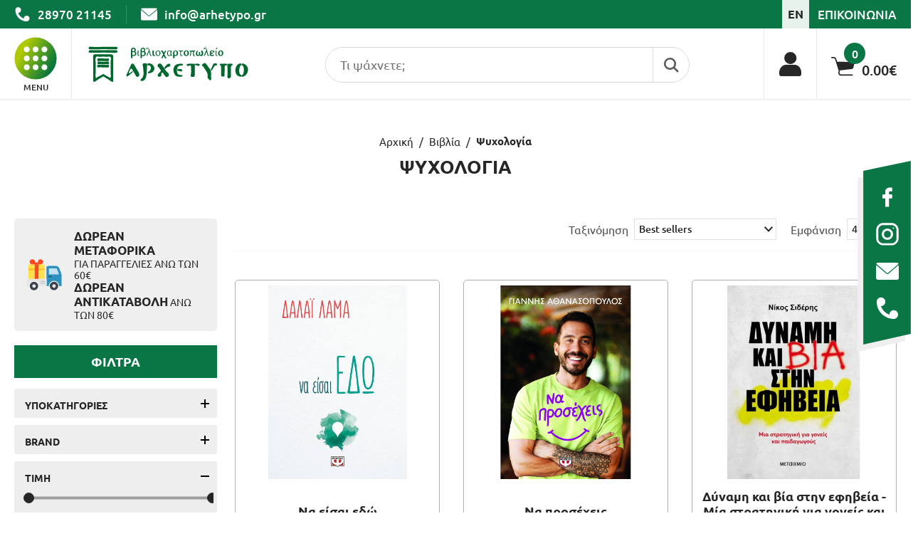

--- FILE ---
content_type: text/css
request_url: https://static.arhetypo.gr/js/scrollbar/jquery.scrollbar.css
body_size: 2329
content:
.scroll-wrapper{overflow:hidden!important;padding:0!important;position:relative}
.scroll-wrapper > .scroll-content{border:none!important;box-sizing:content-box!important;height:auto;left:0;margin:0;max-height:none!important;max-width:none!important;overflow:scroll!important;padding:0;position:relative!important;top:0;width:auto!important}
.scroll-wrapper > .scroll-content::-webkit-scrollbar{height:0;width:0}
.scroll-element{display:none}
.scroll-element,.scroll-element div{box-sizing:content-box}
.scroll-element.scroll-x.scroll-scrollx_visible,.scroll-element.scroll-y.scroll-scrolly_visible{display:block}
.scroll-element .scroll-bar,.scroll-element .scroll-arrow{cursor:default}
.scroll-textarea{border:1px solid #ccc;border-top-color:#999}
.scroll-textarea > .scroll-content{overflow:hidden!important}
.scroll-textarea > .scroll-content > textarea{border:none!important;box-sizing:border-box;height:100%!important;margin:0;max-height:none!important;max-width:none!important;overflow:scroll!important;outline:none;padding:2px;position:relative!important;top:0;width:100%!important}
.scroll-textarea > .scroll-content > textarea::-webkit-scrollbar{height:0;width:0}
.scrollbar-inner > .scroll-element,.scrollbar-inner > .scroll-element div{border:none;margin:0;padding:0;position:absolute;z-index:10}
.scrollbar-inner > .scroll-element div{display:block;height:100%;left:0;top:0;width:100%}
.scrollbar-inner > .scroll-element.scroll-x{bottom:2px;height:8px;left:0;width:100%}
.scrollbar-inner > .scroll-element.scroll-y{height:100%;right:2px;top:0;width:8px}
.scrollbar-inner > .scroll-element .scroll-element_outer{overflow:hidden}
.scrollbar-inner > .scroll-element .scroll-element_outer,.scrollbar-inner > .scroll-element .scroll-element_track,.scrollbar-inner > .scroll-element .scroll-bar{-webkit-border-radius:8px;-moz-border-radius:8px;border-radius:8px}
.scrollbar-inner > .scroll-element .scroll-element_track,.scrollbar-inner > .scroll-element .scroll-bar{-ms-filter:progid:DXImageTransform.Microsoft.Alpha(Opacity=40);filter:alpha(opacity=40);opacity:.4}
.scrollbar-inner > .scroll-element .scroll-element_track{background-color:#e0e0e0}
.scrollbar-inner > .scroll-element .scroll-bar{background-color:#c2c2c2}
.scrollbar-inner > .scroll-element:hover .scroll-bar{background-color:#919191}
.scrollbar-inner > .scroll-element.scroll-draggable .scroll-bar{background-color:#919191}
.scrollbar-inner > .scroll-element.scroll-x.scroll-scrolly_visible .scroll-element_track{left:-12px}
.scrollbar-inner > .scroll-element.scroll-y.scroll-scrollx_visible .scroll-element_track{top:-12px}
.scrollbar-inner > .scroll-element.scroll-x.scroll-scrolly_visible .scroll-element_size{left:-12px}
.scrollbar-inner > .scroll-element.scroll-y.scroll-scrollx_visible .scroll-element_size{top:-12px}
.scrollbar-outer > .scroll-element,.scrollbar-outer > .scroll-element div{border:none;margin:0;padding:0;position:absolute;z-index:10}
.scrollbar-outer > .scroll-element{background-color:#fff}
.scrollbar-outer > .scroll-element div{display:block;height:100%;left:0;top:0;width:100%}
.scrollbar-outer > .scroll-element.scroll-x{bottom:0;height:12px;left:0;width:100%}
.scrollbar-outer > .scroll-element.scroll-y{height:100%;right:0;top:0;width:12px}
.scrollbar-outer > .scroll-element.scroll-x .scroll-element_outer{height:8px;top:2px}
.scrollbar-outer > .scroll-element.scroll-y .scroll-element_outer{left:2px;width:8px}
.scrollbar-outer > .scroll-element .scroll-element_outer{overflow:hidden}
.scrollbar-outer > .scroll-element .scroll-element_track{background-color:#eee}
.scrollbar-outer > .scroll-element .scroll-element_outer,.scrollbar-outer > .scroll-element .scroll-element_track,.scrollbar-outer > .scroll-element .scroll-bar{-webkit-border-radius:8px;-moz-border-radius:8px;border-radius:8px}
.scrollbar-outer > .scroll-element .scroll-bar{background-color:#d9d9d9}
.scrollbar-outer > .scroll-element .scroll-bar:hover{background-color:#c2c2c2}
.scrollbar-outer > .scroll-element.scroll-draggable .scroll-bar{background-color:#919191}
.scrollbar-outer > .scroll-content.scroll-scrolly_visible{left:-12px;margin-left:12px}
.scrollbar-outer > .scroll-content.scroll-scrollx_visible{top:-12px;margin-top:12px}
.scrollbar-outer > .scroll-element.scroll-x .scroll-bar{min-width:10px}
.scrollbar-outer > .scroll-element.scroll-y .scroll-bar{min-height:10px}
.scrollbar-outer > .scroll-element.scroll-x.scroll-scrolly_visible .scroll-element_track{left:-14px}
.scrollbar-outer > .scroll-element.scroll-y.scroll-scrollx_visible .scroll-element_track{top:-14px}
.scrollbar-outer > .scroll-element.scroll-x.scroll-scrolly_visible .scroll-element_size{left:-14px}
.scrollbar-outer > .scroll-element.scroll-y.scroll-scrollx_visible .scroll-element_size{top:-14px}
.scrollbar-macosx > .scroll-element,.scrollbar-macosx > .scroll-element div{background:none;border:none;margin:0;padding:0;position:absolute;z-index:10}
.scrollbar-macosx > .scroll-element div{display:block;height:100%;left:0;top:0;width:100%}
.scrollbar-macosx > .scroll-element .scroll-element_track{display:none}
.scrollbar-macosx > .scroll-element .scroll-bar{background-color:#1e1e1e;display:block;-ms-filter:progid:DXImageTransform.Microsoft.Alpha(Opacity=0);filter:alpha(opacity=0);opacity:0;-webkit-border-radius:7px;-moz-border-radius:7px;border-radius:7px;-webkit-transition:opacity .2s linear;-moz-transition:opacity .2s linear;-o-transition:opacity .2s linear;-ms-transition:opacity .2s linear;transition:opacity .2s linear}
.scrollbar-macosx:hover > .scroll-element .scroll-bar,.scrollbar-macosx > .scroll-element.scroll-draggable .scroll-bar{-ms-filter:progid:DXImageTransform.Microsoft.Alpha(Opacity=70);filter:alpha(opacity=70);opacity:.7}
.scrollbar-macosx > .scroll-element.scroll-x{bottom:0;height:0;left:0;min-width:100%;overflow:visible;width:100%}
.scrollbar-macosx > .scroll-element.scroll-y{height:100%;min-height:100%;right:0;top:0;width:0}
.scrollbar-macosx > .scroll-element.scroll-x .scroll-bar{height:7px;min-width:10px;top:-9px}
.scrollbar-macosx > .scroll-element.scroll-y .scroll-bar{left:-4px;min-height:10px;width:3px}
.scrollbar-macosx > .scroll-element.scroll-x .scroll-element_outer{left:2px}
.scrollbar-macosx > .scroll-element.scroll-x .scroll-element_size{left:-4px}
.scrollbar-macosx > .scroll-element.scroll-y .scroll-element_outer{top:2px}
.scrollbar-macosx > .scroll-element.scroll-y .scroll-element_size{top:-4px}
.scrollbar-macosx > .scroll-element.scroll-x.scroll-scrolly_visible .scroll-element_size{left:-11px}
.scrollbar-macosx > .scroll-element.scroll-y.scroll-scrollx_visible .scroll-element_size{top:-11px}
.scrollbar-light > .scroll-element,.scrollbar-light > .scroll-element div{border:none;margin:0;overflow:hidden;padding:0;position:absolute;z-index:10}
.scrollbar-light > .scroll-element{background-color:#fff}
.scrollbar-light > .scroll-element div{display:block;height:100%;left:0;top:0;width:100%}
.scrollbar-light > .scroll-element .scroll-element_outer{-webkit-border-radius:10px;-moz-border-radius:10px;border-radius:10px}
.scrollbar-light > .scroll-element .scroll-element_size{background:#dbdbdb;background:url([data-uri] 8vd3d3LnczLm9yZy8yMDAwL3N2ZyIgd2lkdGg9IjEwMCUiIGhlaWdodD0iMTAwJSIgdmlld0JveD0iMCAwIDEgMSIgcHJlc2 VydmVBc3BlY3RSYXRpbz0ibm9uZSI+CiAgPGxpbmVhckdyYWRpZW50IGlkPSJncmFkLXVjZ2ctZ2VuZXJhdGVkIiBncmFkaW VudFVuaXRzPSJ1c2VyU3BhY2VPblVzZSIgeDE9IjAlIiB5MT0iMCUiIHgyPSIxMDAlIiB5Mj0iMCUiPgogICAgPHN0b3Agb2 Zmc2V0PSIwJSIgc3RvcC1jb2xvcj0iI2RiZGJkYiIgc3RvcC1vcGFjaXR5PSIxIi8+CiAgICA8c3RvcCBvZmZzZXQ9IjEwMC UiIHN0b3AtY29sb3I9IiNlOGU4ZTgiIHN0b3Atb3BhY2l0eT0iMSIvPgogIDwvbGluZWFyR3JhZGllbnQ+CiAgPHJlY3QgeD 0iMCIgeT0iMCIgd2lkdGg9IjEiIGhlaWdodD0iMSIgZmlsbD0idXJsKCNncmFkLXVjZ2ctZ2VuZXJhdGVkKSIgLz4KPC9zdm c+);background:-moz-linear-gradient(left,#dbdbdb 0%,#e8e8e8 100%);background:-webkit-gradient(linear,left top,right top,color-stop(0%,#dbdbdb),color-stop(100%,#e8e8e8));background:-webkit-linear-gradient(left,#dbdbdb 0%,#e8e8e8 100%);background:-o-linear-gradient(left,#dbdbdb 0%,#e8e8e8 100%);background:-ms-linear-gradient(left,#dbdbdb 0%,#e8e8e8 100%);background:linear-gradient(to right,#dbdbdb 0%,#e8e8e8 100%);-webkit-border-radius:10px;-moz-border-radius:10px;border-radius:10px}
.scrollbar-light > .scroll-element.scroll-x{bottom:0;height:17px;left:0;min-width:100%;width:100%}
.scrollbar-light > .scroll-element.scroll-y{height:100%;min-height:100%;right:0;top:0;width:17px}
.scrollbar-light > .scroll-element .scroll-bar{background:#fefefe;background:url([data-uri] 8vd3d3LnczLm9yZy8yMDAwL3N2ZyIgd2lkdGg9IjEwMCUiIGhlaWdodD0iMTAwJSIgdmlld0JveD0iMCAwIDEgMSIgcHJlc2 VydmVBc3BlY3RSYXRpbz0ibm9uZSI+CiAgPGxpbmVhckdyYWRpZW50IGlkPSJncmFkLXVjZ2ctZ2VuZXJhdGVkIiBncmFkaW VudFVuaXRzPSJ1c2VyU3BhY2VPblVzZSIgeDE9IjAlIiB5MT0iMCUiIHgyPSIxMDAlIiB5Mj0iMCUiPgogICAgPHN0b3Agb2 Zmc2V0PSIwJSIgc3RvcC1jb2xvcj0iI2ZlZmVmZSIgc3RvcC1vcGFjaXR5PSIxIi8+CiAgICA8c3RvcCBvZmZzZXQ9IjEwMC UiIHN0b3AtY29sb3I9IiNmNWY1ZjUiIHN0b3Atb3BhY2l0eT0iMSIvPgogIDwvbGluZWFyR3JhZGllbnQ+CiAgPHJlY3QgeD 0iMCIgeT0iMCIgd2lkdGg9IjEiIGhlaWdodD0iMSIgZmlsbD0idXJsKCNncmFkLXVjZ2ctZ2VuZXJhdGVkKSIgLz4KPC9zdm c+);background:-moz-linear-gradient(left,#fefefe 0%,#f5f5f5 100%);background:-webkit-gradient(linear,left top,right top,color-stop(0%,#fefefe),color-stop(100%,#f5f5f5));background:-webkit-linear-gradient(left,#fefefe 0%,#f5f5f5 100%);background:-o-linear-gradient(left,#fefefe 0%,#f5f5f5 100%);background:-ms-linear-gradient(left,#fefefe 0%,#f5f5f5 100%);background:linear-gradient(to right,#fefefe 0%,#f5f5f5 100%);border:1px solid #dbdbdb;-webkit-border-radius:10px;-moz-border-radius:10px;border-radius:10px}
.scrollbar-light > .scroll-content.scroll-scrolly_visible{left:-17px;margin-left:17px}
.scrollbar-light > .scroll-content.scroll-scrollx_visible{top:-17px;margin-top:17px}
.scrollbar-light > .scroll-element.scroll-x .scroll-bar{height:10px;min-width:10px;top:0}
.scrollbar-light > .scroll-element.scroll-y .scroll-bar{left:0;min-height:10px;width:10px}
.scrollbar-light > .scroll-element.scroll-x .scroll-element_outer{height:12px;left:2px;top:2px}
.scrollbar-light > .scroll-element.scroll-x .scroll-element_size{left:-4px}
.scrollbar-light > .scroll-element.scroll-y .scroll-element_outer{left:2px;top:2px;width:12px}
.scrollbar-light > .scroll-element.scroll-y .scroll-element_size{top:-4px}
.scrollbar-light > .scroll-element.scroll-x.scroll-scrolly_visible .scroll-element_size{left:-19px}
.scrollbar-light > .scroll-element.scroll-y.scroll-scrollx_visible .scroll-element_size{top:-19px}
.scrollbar-light > .scroll-element.scroll-x.scroll-scrolly_visible .scroll-element_track{left:-19px}
.scrollbar-light > .scroll-element.scroll-y.scroll-scrollx_visible .scroll-element_track{top:-19px}
.scrollbar-rail > .scroll-element,.scrollbar-rail > .scroll-element div{border:none;margin:0;overflow:hidden;padding:0;position:absolute;z-index:10}
.scrollbar-rail > .scroll-element{background-color:#fff}
.scrollbar-rail > .scroll-element div{display:block;height:100%;left:0;top:0;width:100%}
.scrollbar-rail > .scroll-element .scroll-element_size{background-color:#999;background-color:rgba(0,0,0,0.3)}
.scrollbar-rail > .scroll-element .scroll-element_outer:hover .scroll-element_size{background-color:#666;background-color:rgba(0,0,0,0.5)}
.scrollbar-rail > .scroll-element.scroll-x{bottom:0;height:12px;left:0;min-width:100%;padding:3px 0 2px;width:100%}
.scrollbar-rail > .scroll-element.scroll-y{height:100%;min-height:100%;padding:0 2px 0 3px;right:0;top:0;width:12px}
.scrollbar-rail > .scroll-element .scroll-bar{background-color:#d0b9a0;-webkit-border-radius:2px;-moz-border-radius:2px;border-radius:2px;box-shadow:1px 1px 3px rgba(0,0,0,0.5)}
.scrollbar-rail > .scroll-element .scroll-element_outer:hover .scroll-bar{box-shadow:1px 1px 3px rgba(0,0,0,0.6)}
.scrollbar-rail > .scroll-content.scroll-scrolly_visible{left:-17px;margin-left:17px}
.scrollbar-rail > .scroll-content.scroll-scrollx_visible{margin-top:17px;top:-17px}
.scrollbar-rail > .scroll-element.scroll-x .scroll-bar{height:10px;min-width:10px;top:1px}
.scrollbar-rail > .scroll-element.scroll-y .scroll-bar{left:1px;min-height:10px;width:10px}
.scrollbar-rail > .scroll-element.scroll-x .scroll-element_outer{height:15px;left:5px}
.scrollbar-rail > .scroll-element.scroll-x .scroll-element_size{height:2px;left:-10px;top:5px}
.scrollbar-rail > .scroll-element.scroll-y .scroll-element_outer{top:5px;width:15px}
.scrollbar-rail > .scroll-element.scroll-y .scroll-element_size{left:5px;top:-10px;width:2px}
.scrollbar-rail > .scroll-element.scroll-x.scroll-scrolly_visible .scroll-element_size{left:-25px}
.scrollbar-rail > .scroll-element.scroll-y.scroll-scrollx_visible .scroll-element_size{top:-25px}
.scrollbar-rail > .scroll-element.scroll-x.scroll-scrolly_visible .scroll-element_track{left:-25px}
.scrollbar-rail > .scroll-element.scroll-y.scroll-scrollx_visible .scroll-element_track{top:-25px}
.scrollbar-dynamic > .scroll-element,.scrollbar-dynamic > .scroll-element div{background:none;border:none;margin:0;padding:0;position:absolute;z-index:10}
.scrollbar-dynamic > .scroll-element div{display:block;height:100%;left:0;top:0;width:100%}
.scrollbar-dynamic > .scroll-element.scroll-x{bottom:2px;height:7px;left:0;min-width:100%;width:100%}
.scrollbar-dynamic > .scroll-element.scroll-y{height:100%;min-height:100%;right:2px;top:0;width:7px}
.scrollbar-dynamic > .scroll-element .scroll-element_outer{opacity:.3;-webkit-border-radius:12px;-moz-border-radius:12px;border-radius:12px}
.scrollbar-dynamic > .scroll-element .scroll-element_size{background-color:#ccc;opacity:0;-webkit-border-radius:12px;-moz-border-radius:12px;border-radius:12px;-webkit-transition:opacity .2s;-moz-transition:opacity .2s;-o-transition:opacity .2s;-ms-transition:opacity .2s;transition:opacity .2s}
.scrollbar-dynamic > .scroll-element .scroll-bar{background-color:#1e1e1e;-webkit-border-radius:7px;-moz-border-radius:7px;border-radius:7px}
.scrollbar-dynamic > .scroll-element.scroll-x .scroll-bar{bottom:0;height:7px;min-width:24px;top:auto}
.scrollbar-dynamic > .scroll-element.scroll-y .scroll-bar{left:auto;min-height:24px;right:0;width:7px}
.scrollbar-dynamic > .scroll-element.scroll-x .scroll-element_outer{bottom:0;top:auto;left:2px;-webkit-transition:height .2s;-moz-transition:height .2s;-o-transition:height .2s;-ms-transition:height .2s;transition:height .2s}
.scrollbar-dynamic > .scroll-element.scroll-y .scroll-element_outer{left:auto;right:0;top:2px;-webkit-transition:width .2s;-moz-transition:width .2s;-o-transition:width .2s;-ms-transition:width .2s;transition:width .2s}
.scrollbar-dynamic > .scroll-element.scroll-x .scroll-element_size{left:-4px}
.scrollbar-dynamic > .scroll-element.scroll-y .scroll-element_size{top:-4px}
.scrollbar-dynamic > .scroll-element.scroll-x.scroll-scrolly_visible .scroll-element_size{left:-11px}
.scrollbar-dynamic > .scroll-element.scroll-y.scroll-scrollx_visible .scroll-element_size{top:-11px}
.scrollbar-dynamic > .scroll-element:hover .scroll-element_outer,.scrollbar-dynamic > .scroll-element.scroll-draggable .scroll-element_outer{overflow:hidden;-ms-filter:progid:DXImageTransform.Microsoft.Alpha(Opacity=70);filter:alpha(opacity=70);opacity:.7}
.scrollbar-dynamic > .scroll-element:hover .scroll-element_outer .scroll-element_size,.scrollbar-dynamic > .scroll-element.scroll-draggable .scroll-element_outer .scroll-element_size{opacity:1}
.scrollbar-dynamic > .scroll-element:hover .scroll-element_outer .scroll-bar,.scrollbar-dynamic > .scroll-element.scroll-draggable .scroll-element_outer .scroll-bar{height:100%;width:100%;-webkit-border-radius:12px;-moz-border-radius:12px;border-radius:12px}
.scrollbar-dynamic > .scroll-element.scroll-x:hover .scroll-element_outer,.scrollbar-dynamic > .scroll-element.scroll-x.scroll-draggable .scroll-element_outer{height:20px;min-height:7px}
.scrollbar-dynamic > .scroll-element.scroll-y:hover .scroll-element_outer,.scrollbar-dynamic > .scroll-element.scroll-y.scroll-draggable .scroll-element_outer{min-width:7px;width:20px}
.scrollbar-chrome > .scroll-element,.scrollbar-chrome > .scroll-element div{border:none;margin:0;overflow:hidden;padding:0;position:absolute;z-index:10}
.scrollbar-chrome > .scroll-element{background-color:#fff}
.scrollbar-chrome > .scroll-element div{display:block;height:100%;left:0;top:0;width:100%}
.scrollbar-chrome > .scroll-element .scroll-element_track{background:#f1f1f1;border:1px solid #dbdbdb}
.scrollbar-chrome > .scroll-element.scroll-x{bottom:0;height:16px;left:0;min-width:100%;width:100%}
.scrollbar-chrome > .scroll-element.scroll-y{height:100%;min-height:100%;right:0;top:0;width:16px}
.scrollbar-chrome > .scroll-element .scroll-bar{background-color:#d9d9d9;border:1px solid #bdbdbd;cursor:default;-webkit-border-radius:2px;-moz-border-radius:2px;border-radius:2px}
.scrollbar-chrome > .scroll-element .scroll-bar:hover{background-color:#c2c2c2;border-color:#a9a9a9}
.scrollbar-chrome > .scroll-element.scroll-draggable .scroll-bar{background-color:#919191;border-color:#7e7e7e}
.scrollbar-chrome > .scroll-content.scroll-scrolly_visible{left:-16px;margin-left:16px}
.scrollbar-chrome > .scroll-content.scroll-scrollx_visible{top:-16px;margin-top:16px}
.scrollbar-chrome > .scroll-element.scroll-x .scroll-bar{height:8px;min-width:10px;top:3px}
.scrollbar-chrome > .scroll-element.scroll-y .scroll-bar{left:3px;min-height:10px;width:8px}
.scrollbar-chrome > .scroll-element.scroll-x .scroll-element_outer{border-left:1px solid #dbdbdb}
.scrollbar-chrome > .scroll-element.scroll-x .scroll-element_track{height:14px;left:-3px}
.scrollbar-chrome > .scroll-element.scroll-x .scroll-element_size{height:14px;left:-4px}
.scrollbar-chrome > .scroll-element.scroll-y .scroll-element_outer{border-top:1px solid #dbdbdb}
.scrollbar-chrome > .scroll-element.scroll-y .scroll-element_track{top:-3px;width:14px}
.scrollbar-chrome > .scroll-element.scroll-y .scroll-element_size{top:-4px;width:14px}
.scrollbar-chrome > .scroll-element.scroll-x.scroll-scrolly_visible .scroll-element_size{left:-19px}
.scrollbar-chrome > .scroll-element.scroll-y.scroll-scrollx_visible .scroll-element_size{top:-19px}
.scrollbar-chrome > .scroll-element.scroll-x.scroll-scrolly_visible .scroll-element_track{left:-19px}
.scrollbar-chrome > .scroll-element.scroll-y.scroll-scrollx_visible .scroll-element_track{top:-19px}

--- FILE ---
content_type: text/css
request_url: https://static.arhetypo.gr/css/productsInclude.css?v16
body_size: 2237
content:
@media (min-width:1200px) {
    .products-list{margin-top:40px;justify-content:space-between}
    .products-list.three{margin-top:40px;justify-content:flex-start}
    .products-list > li{margin-top:40px;width:24%}
    .products-list > li:nth-child(-n+4){margin-top:0}
    .products-list.three > li{margin:40px 3.5% 0 0;width:31%}
    .products-list.three > li:nth-child(-n+3){margin-top:0}
    .products-list.three > li:nth-child(3n){margin-right:0}
    .products-list > li > a{position:relative;width:100%;height:100%;background-color:#fff;border-radius:5px;border:1px solid #afafaf;padding:0 0 75px}
    .products-list-new{position:absolute;width:30px;height:43px;top:0;right:8px;justify-content:center;align-items:center;background:url(../img/new-flag-icon.svg) center center no-repeat;background-size:contain;z-index:10}
    .products-list-new > span{display:block;font-size:12px;font-weight:700;color:#fff;text-transform:uppercase;margin-bottom:5px}
    .products-list-bestSeller{position:absolute;top:8px;left:0;background-color:#a3b507;padding:8px 5px 8px 8px;font-size:12px;font-weight:700;color:#fff;text-transform:uppercase;z-index:10}
    .products-list-bestSeller:after{content:'';position:absolute;width:10px;height:100%;right:-5px;top:0;background-color:#a3b507;z-index:5;-moz-transform:skewX(10deg);-webkit-transform:skewX(10deg);-o-transform:skewX(10deg);-ms-transform:skewX(10deg);transform:skewX(10deg)}
    .products-list-photo{position:relative;width:100%;padding-bottom:100%;background-color:#fff;border-radius:5px;overflow:hidden}
    .products-list-photo > img{position:absolute;left:0;right:0;top:0;bottom:0;width:95%;height:95%;object-fit:scale-down;margin:auto;border-radius:5px;z-index:5;background-color:#fff;}
    .products-list-contents{text-align:center}
    .products-list-title{margin-top:5px;width:100%;font-size:18px;font-weight:700;color:#262626;height:64px;align-items:center;line-height:1.2;padding:0 10px}
    .products-list-title > span{display:block;width:100%}
    .products-list-code{margin-top:15px;font-size:16px;font-weight:500;color:#555;padding:0 10px}
    .products-list-availability{margin-top:7px;padding:0 10px}
    .products-list-availability > span{display:block;font-size:14px;font-weight:500;text-transform:uppercase}
    .products-list-availability > span.green{color:#0a7646}
    .products-list-availability > span.orange{color:#f5b722}
    .products-list-availability > span.red{color:#c41111}
    .products-list-price{margin-top:15px;align-items:center;justify-content:center}
    .products-list-discount{margin-left:8px;font-size:18px;font-weight:700;color:#fff;padding:7px;background-color:#c41111}
    .products-list-price-offerPrice{font-size:26px;font-weight:700;color:#262626}
    .products-list-price-oldPrice{margin-left:8px;font-size:20px;font-weight:400;color:#262626;text-decoration:line-through}
    .products-list-link{position:absolute;width:90%;height:40px;bottom:20px;left:5%;padding:12px 10px;font-size:15px;font-weight:700;color:#262626;text-transform:uppercase;border:1px solid #c4c4c4;border-radius:5px;background-color:#fff;text-align:center}
    .products-list > li > a:hover .products-list-link,.products-list > li > a:hover .products-list-addCart{border:1px solid #262626;}
    .products-list > li > a:hover{-webkit-box-shadow:8px 8px 5px 0 #d7d7d7;box-shadow:8px 8px 5px 0 #d7d7d7}
    .products-list-flags{margin-top:10px;border-top:1px solid #f7f7f7;padding:0 10px 10px;border-bottom:1px solid #f7f7f7;justify-content:center;align-items:center;}
    .products-list-flags > li{margin:10px 0 0 8px}
    .products-list-flags > li:first-child{margin-left:0}
    .products-list-flagTitle{padding:10px;border-radius:4px;font-size:12px;font-weight:700;color:#fff;text-transform:uppercase}
    .products-list-flags-empty{margin-top:10px;min-height:54px;}
    .isBestPrice{background-color:#0a7646}
    .isWebOffer{background-color:#545454}
    .isEcoFriendly{background:#627a42 url(../img/isEcoFriendly.svg) 10px 50% no-repeat;padding:10px 10px 10px 32px}
    .isMakeItCustom{background:#70470a url(../img/isMakeItCustom.svg) 10px 50% no-repeat;padding:10px 10px 10px 30px}
    .pages-container{margin-top:80px;text-align:center}
    .pages-inner{display:inline-block}
    .pages > a{position:relative;margin-left:10px;display:inline-block;vertical-align:middle;font-size:22px;color:#262626;width:50px;text-align:center;line-height:50px;border-radius:50%}
    .pages > a:not(.paging_pn){border:1px solid #d5d5d5}
    .pages > a:first-child{margin-left:0}
    .pages > a:not(.paging_pn):hover,.pages > a.paging_sel{background-color:#0a7646;color:#fff;border:1px solid #0a7646}

    .products-list-addCart{--color:#262626;--icon:var(--color);--cart:#262626;--dots:#262626;--background:#fff;--shadow:rgba(0,9,61,0.16);display:inline-block;cursor:pointer;outline:none;-webkit-appearance:none;-webkit-tap-highlight-color:transparent;transform:scale(var(--s,0.97));color:var(--color);background:var(--background);
        position:absolute;width:90%;height:40px;bottom:20px;left:5%;padding:12px 10px;font-size:15px;font-weight:700;text-transform:uppercase;border:1px solid #c4c4c4;border-radius:5px;text-align:center}
    .products-list-addCart:hover{border:1px solid #262626;}
    .products-list-addCart .default{position:relative;opacity:var(--o,1);transform:scale(var(--s,1));transition:transform 0.3s,opacity .3s;transition-delay:var(--d,0.3s)}
    .products-list-addCart .success{opacity:var(--o,0);transform:translate(-50%,var(--y,12px));position:absolute;top:12px;left:50%;transition:opacity 0.3s,transform .3s;transition-delay:var(--d,0s)}
    .products-list-addCart .dots{width:4px;height:4px;top:20px;left:50%;margin-left:-7px;border-radius:2px;position:absolute;transform-origin:10px 50%;background:var(--dots);box-shadow:5px 0 0 var(--dots),10px 0 0 var(--dots);opacity:var(--o,0);transform:scale(var(--s,0.4));transition:opacity 0.3s,transform .3s;transition-delay:var(--d,0s)}
    .products-list-addCart .cart{position:absolute;left:0;top:0;right:0;bottom:0;z-index:1;border-radius:inherit;overflow:hidden;-webkit-mask-image:-webkit-radial-gradient(white,black)}
    .products-list-addCart .cart .cart-inner{position:relative;}
    .products-list-addCart .cart .cart-inner:before{content:"";position:absolute;width:20px;height:16px;background:transparent;top:15px;right:100%;z-index:1;margin-right:-17px;transform:translateX(-18px) rotate(-16deg)}
    .products-list-addCart .cart .cart-inner > div{top:13px;right:100%;transform:translateX(-18px) rotate(-16deg);position:absolute;z-index:2;transform-origin:1px 21px}
    .products-list-addCart .cart .cart-inner > div:before,.products-list-addCart .cart .cart-inner > div:after{content:"";position:absolute;top:var(--t,4px);left:var(--l,0);height:2px;width:var(--w,18px);background:var(--cart);border-radius:1px}
    .products-list-addCart .cart .cart-inner > div:after{--w:16px;--t:14px;--l:1px}
    .products-list-addCart .cart .cart-inner > div > div{width:2px;height:var(--h,15px);border-radius:1px;transform:rotate(var(--r,-8deg));background:var(--cart);position:relative}
    .products-list-addCart .cart .cart-inner > div > div:before,.products-list-addCart .cart .cart-inner > div > div:after{content:"";position:absolute;background:inherit}
    .products-list-addCart .cart .cart-inner > div > div:after{width:4px;height:4px;border-radius:2px;bottom:var(--b,-6px);left:var(--l,0)}
    .products-list-addCart .cart .cart-inner > div > div:first-child:before{border-radius:inherit;top:0;right:0;height:2px;width:6px;transform-origin:5px 1px;transform:rotate(16deg)}
    .products-list-addCart .cart .cart-inner > div > div:last-child{--h:12px;--r:8deg;position:absolute;left:16px;bottom:-1px}
    .products-list-addCart .cart .cart-inner > div > div:last-child:after{--l:-2px;--b:-5px}
    .products-list-addCart.added .default{--o:0;--s:.8;--d:0}
    .products-list-addCart.added .default:before{--r:-180deg}
    .products-list-addCart.added .default:after{--r:-90deg}
    .products-list-addCart.added .dots{--o:1;--s:1;--d:.3s;-webkit-animation:dots 1.5s linear forwards;animation:dots 1.5s linear forwards}
    .products-list-addCart.added .success{--o:1;--y:0;--d:1.8s}
    .products-list-addCart.added .cart:not(.related) .cart-inner{-webkit-animation:cart 1.5s forwards;animation:cart 1.5s forwards}
    .products-list-addCart.added .cart:not(.related) .cart-inner:before,.add-to-cart.added .cart .cart-inner div{-webkit-animation:cartDiv 1.5s forwards;animation:cartDiv 1.5s forwards}
    .products-list-addCart.added .cart.related .cart-inner{-webkit-animation:cart2 1.5s forwards;animation:cart2 1.5s forwards}
    .products-list-addCart.added .cart.related .cart-inner:before,.add-to-cart.added .cart .cart-inner div{-webkit-animation:cartDiv 1.5s forwards;animation:cartDiv 1.5s forwards}
    @-webkit-keyframes cart {
        41%,49%,57%,60%{transform:translateX(55%)}
        40%,47%,54%{transform:translateX(55%) translateY(1px)}
        100%{transform:translateX(130%)}
    }
    @keyframes cart {
        41%,49%,57%,60%{transform:translateX(55%)}
        40%,47%,54%{transform:translateX(55%) translateY(1px)}
        100%{transform:translateX(130%)}
    }
    @-webkit-keyframes cart2 {
        41%,49%,57%,60%{transform:translateX(55%)}
        40%,47%,54%{transform:translateX(55%) translateY(1px)}
        100%{transform:translateX(130%)}
    }
    @keyframes cart2 {
        41%,49%,57%,60%{transform:translateX(55%)}
        40%,47%,54%{transform:translateX(55%) translateY(1px)}
        100%{transform:translateX(130%)}
    }
    @-webkit-keyframes cartDiv {
        41%,49%,57%,60%{transform:rotate(0deg)}
        40%,47%,54%{transform:rotate(0deg)}
        100%{transform:rotate(-16deg)}
    }
    @keyframes cartDiv {
        41%,49%,57%,60%{transform:rotate(0deg)}
        40%,47%,54%{transform:rotate(0deg)}
        100%{transform:rotate(-16deg)}
    }
    @-webkit-keyframes dots {
        5%{transform:translateY(0)}
        25%{transform:translateY(-20px) rotate(-32deg);box-shadow:5px 0 0 var(--dots),10px 0 0 var(--dots)}
        31%{box-shadow:5px -4px 0 var(--dots),10px -8px 0 var(--dots)}
        32%,50%{transform:translateY(0) rotate(0deg);opacity:1}
        45%,100%{box-shadow:5px 0 0 var(--dots),10px 0 0 var(--dots)}
        51%,100%{opacity:0}
    }
    @keyframes dots {
        5%{transform:translateY(0)}
        25%{transform:translateY(-20px) rotate(-32deg);box-shadow:5px 0 0 var(--dots),10px 0 0 var(--dots)}
        31%{box-shadow:5px -4px 0 var(--dots),10px -8px 0 var(--dots)}
        32%,50%{transform:translateY(0) rotate(0deg);opacity:1}
        45%,100%{box-shadow:5px 0 0 var(--dots),10px 0 0 var(--dots)}
        51%,100%{opacity:0}
    }
}
@media (min-width:765px) and (max-width:1199px) {
    .products-list{margin-top:40px;justify-content:space-around}
    .products-list > li{margin-top:40px;width:48%}
    .products-list > li:nth-child(-n+2){margin-top:0}
    .products-list > li > a{position:relative;width:100%;height:100%;background-color:#fff;border-radius:5px;border:1px solid #afafaf;padding:0 0 75px}
    .products-list-new{position:absolute;width:30px;height:43px;top:0;right:8px;justify-content:center;align-items:center;background:url(../img/new-flag-icon.svg) center center no-repeat;background-size:contain;z-index:10}
    .products-list-new > span{display:block;font-size:12px;font-weight:700;color:#fff;text-transform:uppercase;margin-bottom:5px}
    .products-list-bestSeller{position:absolute;top:8px;left:0;background-color:#a3b507;padding:8px 5px 8px 8px;font-size:12px;font-weight:700;color:#fff;text-transform:uppercase;z-index:10}
    .products-list-bestSeller:after{content:'';position:absolute;width:10px;height:100%;right:-5px;top:0;background-color:#a3b507;z-index:5;-moz-transform:skewX(10deg);-webkit-transform:skewX(10deg);-o-transform:skewX(10deg);-ms-transform:skewX(10deg);transform:skewX(10deg)}
    .products-list-photo{position:relative;width:100%;padding-bottom:100%;background-color:#fff;border-radius:5px;overflow:hidden}
    .products-list-photo > img{position:absolute;left:0;right:0;top:0;bottom:0;width:95%;height:95%;object-fit:scale-down;margin:auto;border-radius:5px;z-index:5;background-color:#fff;}
    .products-list-contents{text-align:center}
    .products-list-title{margin-top:5px;width:100%;font-size:17px;font-weight:700;color:#262626;height:64px;align-items:center;line-height:1.2;padding:0 10px}
    .products-list-title > span{display:block;width:100%}
    .products-list-code{margin-top:15px;font-size:16px;font-weight:500;color:#555;padding:0 10px}
    .products-list-availability{margin-top:7px;padding:0 10px}
    .products-list-availability > span{display:block;font-size:14px;font-weight:500;text-transform:uppercase}
    .products-list-availability > span.green{color:#0a7646}
    .products-list-availability > span.orange{color:#f5b722}
    .products-list-availability > span.red{color:#c41111}
    .products-list-price{margin-top:15px;align-items:center;justify-content:center}
    .products-list-discount{margin-left:8px;font-size:17px;font-weight:700;color:#fff;padding:7px;background-color:#c41111}
    .products-list-price-offerPrice{font-size:20px;font-weight:700;color:#262626}
    .products-list-price-oldPrice{margin-left:8px;font-size:20px;font-weight:400;color:#262626;text-decoration:line-through}
    .products-list-link{position:absolute;width:90%;height:40px;bottom:20px;left:5%;padding:12px 10px;font-size:15px;font-weight:700;color:#262626;text-transform:uppercase;border:1px solid #c4c4c4;border-radius:5px;background-color:#fff;text-align:center}
    .products-list > li > a:hover .products-list-link,.products-list > li > a:hover .products-list-addCart{border:1px solid #262626;}
    .products-list > li > a:hover{-webkit-box-shadow:8px 8px 5px 0 #d7d7d7;box-shadow:8px 8px 5px 0 #d7d7d7}
    .products-list-flags{margin-top:10px;border-top:1px solid #f7f7f7;padding:0 10px 10px;border-bottom:1px solid #f7f7f7;justify-content:center;align-items:center;}
    .products-list-flags > li{margin:10px 0 0 8px}
    .products-list-flags > li:first-child{margin-left:0}
    .products-list-flagTitle{padding:10px;border-radius:4px;font-size:12px;font-weight:700;color:#fff;text-transform:uppercase}
    .products-list-flags-empty{margin-top:10px;min-height:54px;}
    .isBestPrice{background-color:#0a7646}
    .isWebOffer{background-color:#545454}
    .isEcoFriendly{background:#627a42 url(../img/isEcoFriendly.svg) 10px 50% no-repeat;padding:10px 10px 10px 32px}
    .isMakeItCustom{background:#70470a url(../img/isMakeItCustom.svg) 10px 50% no-repeat;padding:10px 10px 10px 30px}
    .pages-container{margin-top:50px;text-align:center}
    .pages-inner{display:inline-block}
    .pages > a{position:relative;margin-left:6px;display:inline-block;vertical-align:middle;font-size:18px;color:#262626;width:40px;text-align:center;line-height:40px;border-radius:50%}
    .pages > a:not(.paging_pn){border:1px solid #d5d5d5}
    .paging_pn img{max-width:40px;max-height:40px;}
    .pages > a:first-child{margin-left:0}
    .pages > a:not(.paging_pn):hover,.pages > a.paging_sel{background-color:#0a7646;color:#fff;border:1px solid #0a7646}

    .products-list-addCart{--color:#262626;--icon:var(--color);--cart:#262626;--dots:#262626;--background:#fff;--shadow:rgba(0,9,61,0.16);display:inline-block;cursor:pointer;outline:none;-webkit-appearance:none;-webkit-tap-highlight-color:transparent;transform:scale(var(--s,0.97));color:var(--color);background:var(--background);
        position:absolute;width:90%;height:40px;bottom:20px;left:5%;padding:12px 10px;font-size:15px;font-weight:700;text-transform:uppercase;border:1px solid #c4c4c4;border-radius:5px;text-align:center}
    .products-list-addCart:hover{border:1px solid #262626;}
    .products-list-addCart .default{position:relative;opacity:var(--o,1);transform:scale(var(--s,1));transition:transform 0.3s,opacity .3s;transition-delay:var(--d,0.3s)}
    .products-list-addCart .success{opacity:var(--o,0);transform:translate(-50%,var(--y,12px));position:absolute;top:12px;left:50%;transition:opacity 0.3s,transform .3s;transition-delay:var(--d,0s)}
    .products-list-addCart .dots{width:4px;height:4px;top:20px;left:50%;margin-left:-7px;border-radius:2px;position:absolute;transform-origin:10px 50%;background:var(--dots);box-shadow:5px 0 0 var(--dots),10px 0 0 var(--dots);opacity:var(--o,0);transform:scale(var(--s,0.4));transition:opacity 0.3s,transform .3s;transition-delay:var(--d,0s)}
    .products-list-addCart .cart{position:absolute;left:0;top:0;right:0;bottom:0;z-index:1;border-radius:inherit;overflow:hidden;-webkit-mask-image:-webkit-radial-gradient(white,black)}
    .products-list-addCart .cart .cart-inner{position:relative;}
    .products-list-addCart .cart .cart-inner:before{content:"";position:absolute;width:20px;height:16px;background:transparent;top:15px;right:100%;z-index:1;margin-right:-17px;transform:translateX(-18px) rotate(-16deg)}
    .products-list-addCart .cart .cart-inner > div{top:13px;right:100%;transform:translateX(-18px) rotate(-16deg);position:absolute;z-index:2;transform-origin:1px 21px}
    .products-list-addCart .cart .cart-inner > div:before,.products-list-addCart .cart .cart-inner > div:after{content:"";position:absolute;top:var(--t,4px);left:var(--l,0);height:2px;width:var(--w,18px);background:var(--cart);border-radius:1px}
    .products-list-addCart .cart .cart-inner > div:after{--w:16px;--t:14px;--l:1px}
    .products-list-addCart .cart .cart-inner > div > div{width:2px;height:var(--h,15px);border-radius:1px;transform:rotate(var(--r,-8deg));background:var(--cart);position:relative}
    .products-list-addCart .cart .cart-inner > div > div:before,.products-list-addCart .cart .cart-inner > div > div:after{content:"";position:absolute;background:inherit}
    .products-list-addCart .cart .cart-inner > div > div:after{width:4px;height:4px;border-radius:2px;bottom:var(--b,-6px);left:var(--l,0)}
    .products-list-addCart .cart .cart-inner > div > div:first-child:before{border-radius:inherit;top:0;right:0;height:2px;width:6px;transform-origin:5px 1px;transform:rotate(16deg)}
    .products-list-addCart .cart .cart-inner > div > div:last-child{--h:12px;--r:8deg;position:absolute;left:16px;bottom:-1px}
    .products-list-addCart .cart .cart-inner > div > div:last-child:after{--l:-2px;--b:-5px}
    .products-list-addCart.added .default{--o:0;--s:.8;--d:0}
    .products-list-addCart.added .default:before{--r:-180deg}
    .products-list-addCart.added .default:after{--r:-90deg}
    .products-list-addCart.added .dots{--o:1;--s:1;--d:.3s;-webkit-animation:dots 1.5s linear forwards;animation:dots 1.5s linear forwards}
    .products-list-addCart.added .success{--o:1;--y:0;--d:1.8s}
    .products-list-addCart.added .cart .cart-inner{-webkit-animation:cart 1.5s forwards;animation:cart 1.5s forwards}
    .products-list-addCart.added .cart .cart-inner:before,.add-to-cart.added .cart .cart-inner div{-webkit-animation:cartDiv 1.5s forwards;animation:cartDiv 1.5s forwards}
    @-webkit-keyframes cart {
        41%,49%,57%,60%{transform:translateX(55%)}
        40%,47%,54%{transform:translateX(55%) translateY(1px)}
        100%{transform:translateX(115%)}
    }
    @keyframes cart {
        41%,49%,57%,60%{transform:translateX(55%)}
        40%,47%,54%{transform:translateX(55%) translateY(1px)}
        100%{transform:translateX(115%)}
    }
    @-webkit-keyframes cartDiv {
        41%,49%,57%,60%{transform:rotate(0deg)}
        40%,47%,54%{transform:rotate(0deg)}
        100%{transform:rotate(-16deg)}
    }
    @keyframes cartDiv {
        41%,49%,57%,60%{transform:rotate(0deg)}
        40%,47%,54%{transform:rotate(0deg)}
        100%{transform:rotate(-16deg)}
    }
    @-webkit-keyframes dots {
        5%{transform:translateY(0)}
        25%{transform:translateY(-20px) rotate(-32deg);box-shadow:5px 0 0 var(--dots),10px 0 0 var(--dots)}
        31%{box-shadow:5px -4px 0 var(--dots),10px -8px 0 var(--dots)}
        32%,50%{transform:translateY(0) rotate(0deg);opacity:1}
        45%,100%{box-shadow:5px 0 0 var(--dots),10px 0 0 var(--dots)}
        51%,100%{opacity:0}
    }
    @keyframes dots {
        5%{transform:translateY(0)}
        25%{transform:translateY(-20px) rotate(-32deg);box-shadow:5px 0 0 var(--dots),10px 0 0 var(--dots)}
        31%{box-shadow:5px -4px 0 var(--dots),10px -8px 0 var(--dots)}
        32%,50%{transform:translateY(0) rotate(0deg);opacity:1}
        45%,100%{box-shadow:5px 0 0 var(--dots),10px 0 0 var(--dots)}
        51%,100%{opacity:0}
    }
}
@media (min-width:0px) and (max-width:764px) {
    .products-list{margin-top:30px;justify-content:space-between}
    .products-list > li{margin-top:30px;width:49%}
    .products-list > li:nth-child(-n+2){margin-top:0}
    .products-list > li > a{position:relative;width:100%;height:100%;background-color:#fff;border-radius:5px;border:1px solid #afafaf;padding:0 0 75px}
    .products-list-new{position:absolute;width:30px;height:43px;top:0;right:5px;justify-content:center;align-items:center;background:url(../img/new-flag-icon.svg) center center no-repeat;background-size:contain;z-index:10}
    .products-list-new > span{display:block;font-size:12px;font-weight:700;color:#fff;text-transform:uppercase;margin-bottom:5px}
    .products-list-bestSeller{position:absolute;top:5px;left:0;background-color:#a3b507;padding:8px 5px 8px 8px;font-size:12px;font-weight:700;color:#fff;text-transform:uppercase;z-index:10}
    .products-list-bestSeller:after{content:'';position:absolute;width:10px;height:100%;right:-5px;top:0;background-color:#a3b507;z-index:5;-moz-transform:skewX(10deg);-webkit-transform:skewX(10deg);-o-transform:skewX(10deg);-ms-transform:skewX(10deg);transform:skewX(10deg)}
    .products-list-photo{position:relative;width:100%;padding-bottom:100%;background-color:#fff;border-radius:5px;overflow:hidden}
    .products-list-photo > img{position:absolute;left:0;right:0;top:0;bottom:0;width:95%;height:95%;object-fit:scale-down;margin:auto;border-radius:5px;z-index:5;background-color:#fff;}
    .products-list-contents{text-align:center}
    .products-list-title{margin-top:5px;width:100%;font-size:16px;font-weight:700;color:#262626;min-height:80px;align-items:center;line-height:1.2;padding:0 5px}
    .products-list-title > span{display:block;width:100%}
    .products-list-code{margin-top:15px;font-size:15px;font-weight:500;color:#555;padding:0 5px}
    .products-list-availability{margin-top:7px;padding:0 5px;min-height:28px}
    .products-list-availability > span{display:block;font-size:14px;font-weight:500;text-transform:uppercase}
    .products-list-availability > span.green{color:#0a7646}
    .products-list-availability > span.orange{color:#f5b722}
    .products-list-availability > span.red{color:#c41111}
    .products-list-price{align-items:center;justify-content:center}
    .products-list-discount{margin-top:10px;margin-left:8px;font-size:16px;font-weight:700;color:#fff;padding:7px;background-color:#c41111}
    .products-list-price-offerPrice{margin-top:10px;font-size:18px;font-weight:700;color:#262626}
    .products-list-price-oldPrice{margin-top:10px;margin-left:8px;font-size:18px;font-weight:400;color:#262626;text-decoration:line-through}
    .products-list-link{position:absolute;width:90%;bottom:10px;left:5%;padding:6px 10px;font-size:14px;font-weight:700;color:#262626;text-transform:uppercase;border:1px solid #c4c4c4;border-radius:5px;background-color:#fff;text-align:center}
    .products-list > li > a:hover .products-list-link,.products-list > li > a:hover .products-list-addCart{border:1px solid #262626;}
    .products-list > li > a:hover{-webkit-box-shadow:8px 8px 5px 0 #d7d7d7;box-shadow:8px 8px 5px 0 #d7d7d7}
    .products-list-flags{margin-top:10px;border-top:1px solid #f7f7f7;padding:0 10px 5px;border-bottom:1px solid #f7f7f7;justify-content:center;align-items:center;}
    .products-list-flags > li{margin:5px 0 0 5px}
    .products-list-flags > li:first-child{margin-left:0}
    .products-list-flagTitle{padding:10px;border-radius:4px;font-size:12px;font-weight:700;color:#fff;text-transform:uppercase}
    .products-list-flags-empty{margin-top:10px;min-height:42px;}
    .isBestPrice{background-color:#0a7646}
    .isWebOffer{background-color:#545454}
    .isEcoFriendly{background:#627a42 url(../img/isEcoFriendly.svg) 10px 50% no-repeat;padding:10px 10px 10px 32px}
    .isMakeItCustom{background:#70470a url(../img/isMakeItCustom.svg) 10px 50% no-repeat;padding:10px 10px 10px 30px}
    .pages-container{margin-top:40px;text-align:center}
    .pages-inner{display:inline-block}
    .pages > a{position:relative;margin-left:4px;display:inline-block;vertical-align:middle;font-size:17px;color:#262626;width:36px;text-align:center;line-height:36px;border-radius:50%}
    .pages > a:not(.paging_pn){border:1px solid #d5d5d5}
    .paging_pn img{max-width:36px;max-height:36px;}
    .pages > a:first-child{margin-left:0}
    .pages > a:not(.paging_pn):hover,.pages > a.paging_sel{background-color:#0a7646;color:#fff;border:1px solid #0a7646}

    .products-list-addCart{--color:#262626;--icon:var(--color);--cart:#262626;--dots:#262626;--background:#fff;--shadow:rgba(0,9,61,0.16);display:inline-block;cursor:pointer;outline:none;-webkit-appearance:none;-webkit-tap-highlight-color:transparent;transform:scale(var(--s,0.97));color:var(--color);background:var(--background);
        position:absolute;width:90%;bottom:10px;left:5%;padding:6px 10px;font-size:14px;font-weight:700;text-transform:uppercase;border:1px solid #c4c4c4;border-radius:5px;text-align:center}
    .products-list-addCart:hover{border:1px solid #262626;}
    .products-list-addCart .default{position:relative;opacity:var(--o,1);transform:scale(var(--s,1));transition:transform 0.3s,opacity .3s;transition-delay:var(--d,0.3s)}
    .products-list-addCart .success{opacity:var(--o,0);transform:translate(-50%,var(--y,12px));position:absolute;top:13px;left:50%;transition:opacity 0.3s,transform .3s;transition-delay:var(--d,0s)}
    .products-list-addCart .dots{width:4px;height:4px;top:20px;left:50%;margin-left:-7px;border-radius:2px;position:absolute;transform-origin:10px 50%;background:var(--dots);box-shadow:5px 0 0 var(--dots),10px 0 0 var(--dots);opacity:var(--o,0);transform:scale(var(--s,0.4));transition:opacity 0.3s,transform .3s;transition-delay:var(--d,0s)}
    .products-list-addCart .cart{position:absolute;left:0;top:0;right:0;bottom:0;z-index:1;border-radius:inherit;overflow:hidden;-webkit-mask-image:-webkit-radial-gradient(white,black)}
    .products-list-addCart .cart .cart-inner{position:relative;}
    .products-list-addCart .cart .cart-inner:before{content:"";position:absolute;width:20px;height:16px;background:transparent;top:15px;right:100%;z-index:1;margin-right:-17px;transform:translateX(-18px) rotate(-16deg)}
    .products-list-addCart .cart .cart-inner > div{top:13px;right:100%;transform:translateX(-18px) rotate(-16deg);position:absolute;z-index:2;transform-origin:1px 21px}
    .products-list-addCart .cart .cart-inner > div:before,.products-list-addCart .cart .cart-inner > div:after{content:"";position:absolute;top:var(--t,4px);left:var(--l,0);height:2px;width:var(--w,18px);background:var(--cart);border-radius:1px}
    .products-list-addCart .cart .cart-inner > div:after{--w:16px;--t:14px;--l:1px}
    .products-list-addCart .cart .cart-inner > div > div{width:2px;height:var(--h,15px);border-radius:1px;transform:rotate(var(--r,-8deg));background:var(--cart);position:relative}
    .products-list-addCart .cart .cart-inner > div > div:before,.products-list-addCart .cart .cart-inner > div > div:after{content:"";position:absolute;background:inherit}
    .products-list-addCart .cart .cart-inner > div > div:after{width:4px;height:4px;border-radius:2px;bottom:var(--b,-6px);left:var(--l,0)}
    .products-list-addCart .cart .cart-inner > div > div:first-child:before{border-radius:inherit;top:0;right:0;height:2px;width:6px;transform-origin:5px 1px;transform:rotate(16deg)}
    .products-list-addCart .cart .cart-inner > div > div:last-child{--h:12px;--r:8deg;position:absolute;left:16px;bottom:-1px}
    .products-list-addCart .cart .cart-inner > div > div:last-child:after{--l:-2px;--b:-5px}
    .products-list-addCart.added .default{--o:0;--s:.8;--d:0}
    .products-list-addCart.added .default:before{--r:-180deg}
    .products-list-addCart.added .default:after{--r:-90deg}
    .products-list-addCart.added .dots{--o:1;--s:1;--d:.3s;-webkit-animation:dots 1.5s linear forwards;animation:dots 1.5s linear forwards}
    .products-list-addCart.added .success{--o:1;--y:0;--d:1.8s}
    .products-list-addCart.added .cart .cart-inner{-webkit-animation:cart 1.5s forwards;animation:cart 1.5s forwards}
    .products-list-addCart.added .cart .cart-inner:before,.add-to-cart.added .cart .cart-inner div{-webkit-animation:cartDiv 1.5s forwards;animation:cartDiv 1.5s forwards}
    @-webkit-keyframes cart {
        41%,49%,57%,60%{transform:translateX(58%)}
        40%,47%,54%{transform:translateX(58%) translateY(1px)}
        100%{transform:translateX(130%)}
    }
    @keyframes cart {
        41%,49%,57%,60%{transform:translateX(58%)}
        40%,47%,54%{transform:translateX(58%) translateY(1px)}
        100%{transform:translateX(130%)}
    }
    @-webkit-keyframes cartDiv {
        41%,49%,57%,60%{transform:rotate(0deg)}
        40%,47%,54%{transform:rotate(0deg)}
        100%{transform:rotate(-16deg)}
    }
    @keyframes cartDiv {
        41%,49%,57%,60%{transform:rotate(0deg)}
        40%,47%,54%{transform:rotate(0deg)}
        100%{transform:rotate(-16deg)}
    }
    @-webkit-keyframes dots {
        5%{transform:translateY(0)}
        25%{transform:translateY(-20px) rotate(-32deg);box-shadow:5px 0 0 var(--dots),10px 0 0 var(--dots)}
        31%{box-shadow:5px -4px 0 var(--dots),10px -8px 0 var(--dots)}
        32%,50%{transform:translateY(0) rotate(0deg);opacity:1}
        45%,100%{box-shadow:5px 0 0 var(--dots),10px 0 0 var(--dots)}
        51%,100%{opacity:0}
    }
    @keyframes dots {
        5%{transform:translateY(0)}
        25%{transform:translateY(-20px) rotate(-32deg);box-shadow:5px 0 0 var(--dots),10px 0 0 var(--dots)}
        31%{box-shadow:5px -4px 0 var(--dots),10px -8px 0 var(--dots)}
        32%,50%{transform:translateY(0) rotate(0deg);opacity:1}
        45%,100%{box-shadow:5px 0 0 var(--dots),10px 0 0 var(--dots)}
        51%,100%{opacity:0}
    }
}

--- FILE ---
content_type: text/css
request_url: https://static.arhetypo.gr/css/filters.css?v16
body_size: 1553
content:
@media (min-width:1200px) {
    #products-categories-filter-container{padding-bottom:15px;border-bottom:1px solid #f7f7f7;justify-content:flex-end}
    #sort-container{align-items:center}
    #npp-container{margin-left:20px;align-items:center}
    #npp-title,#sort-title{float:left;font-size:16px;color:#525252;margin-right:8px}
    select#sort{float:right;width:200px;height:30px;border:1px solid #e1e1e1;outline:none;padding:2px 8% 2px 5px;-webkit-box-shadow:none;box-shadow:none;font-size:14px;font-weight:500;color:#262626;background:#fff url(../img/select-arrow.svg) 98% 50% no-repeat;cursor:pointer}
    select#npp{float:right;width:70px;height:30px;border:1px solid #e1e1e1;outline:none;padding:2px 10% 2px 5px;-webkit-box-shadow:none;box-shadow:none;font-size:14px;font-weight:500;color:#262626;background:#fff url(../img/select-arrow.svg) 94% 50% no-repeat;cursor:pointer}
    #sidebar-filters-wrapper{width:100%}
    #sidebar-filters-container{width:100%}
    #sidebar-filters-htitle{font-size:18px;font-weight:700;color:#fff;padding:0 20px;background-color:#0a7646;text-align:center;text-transform:uppercase;line-height:46px}
    #features-container{margin-top:15px;width:100%}
    #features-container > li{margin-top:10px;width:100%}
    #features-container > li:first-child{margin-top:0}
    .features-select{position:relative;width:100%;border-radius:3px;overflow:hidden}
    .features-inner-title{height:41px;line-height:36px;border:none;outline:none;font-size:14px;font-weight:600;color:#262626;text-transform:uppercase;padding:5px 25px 0 15px;background:#eee url(../img/filter-maximize-icon.svg) 96% 50% no-repeat;cursor:pointer}
    .features-inner-title.open{background:#eee url(../img/filter-minimize-icon.svg) 96% 50% no-repeat}
    .features-inner-container{max-height:0;overflow-y:hidden;pointer-events:none;list-style:none;z-index:99;background-color:#ededed;padding:0 10px}
    .features-inner-container.price{padding:0 5px}
    .features-inner-container.open{max-height:250px;pointer-events:auto}
    .features-inner{border-top:1px solid #9c9c9c;max-height:240px;overflow-y:auto;overflow-x:hidden}
    .features-inner.noBorder{border-top:none}
    .features-inner.price{overflow:hidden;padding-bottom:40px}
    .features-inner li{position:relative;border-top:1px solid #d7d7d7;padding:8px 5px}
    .features-inner li:first-child{border-top:none}
    .features{min-width:16em;-webkit-transition:all .3s ease;-moz-transition:all .3s ease;-o-transition:all .3s ease;transition:all .3s ease}
    .features label{display:block;position:relative;cursor:pointer;padding:4px 0 0 32px;min-height:22px}
    .features label.padZero{padding:4px 0 0 0;}
    .features input{display:none;position:absolute!important;top:-9999px!important;left:-9999px!important}
    .sidebar-filters-subTitles{display:block;font-size:14px;font-weight:600;text-transform:uppercase;color:#262626;background-color:#ededed}
    .filter-cont input:disabled ~ .filter-checkmark{border:1px solid #ddd}
    .filter-cont input:disabled ~ .sidebar-filters-subTitles{color:#ddd}
    .filter-checkmark{position:absolute;top:0;left:0;width:22px;height:22px;background-color:#ededed;border:1px solid #b1b1b1;border-radius:3px}
    .filter-cont:hover .sidebar-filters-subTitles{color:#0a7646}
    .filter-cont input:checked ~ .filter-checkmark{border:1px solid #b1b1b1;background-color:#0a7646}
    .filter-cont input:checked ~ .sidebar-filters-subTitles{color:#0a7646}
    .filter-checkmark:after{content:"";position:absolute;display:none;left:7px;top:2px;width:5px;height:10px;border:solid #fff;border-width:0 2px 2px 0;-webkit-transform:rotate(45deg);-ms-transform:rotate(45deg);transform:rotate(45deg)}
    .features label input:checked ~ .filter-checkmark:after{display:block}
    .price_range{width:100%;padding:20px 20px 40px;min-width:18em}
    .ui-widget-content{height:5px!important;border:1px solid #c4c4c4!important;-webkit-border-radius:5px!important;border-radius:5px!important;background:#9e9e9e!important;color:#333}
    .ui-widget-header{background:#9e9e9e!important}
    .ui-state-default,.ui-widget-content .ui-state-default,.ui-widget-header .ui-state-default,.ui-button,html .ui-button.ui-state-disabled:hover,html .ui-button.ui-state-disabled:active{-webkit-border-radius:50%!important;border-radius:50%!important;width:15px!important;height:15px!important;border:1px solid #262626!important;background-color:#262626!important;outline:none!important;top:-6px!important}
    .ui-state-default:focus,.ui-state-default:active{outline:none!important;border:1px solid #c4c4c4!important}
    .ui-state-default:hover{outline:none!important}
    #price_range_min{position:absolute;top:100%;top:-webkit-calc(100% + 20px);top:-moz-calc(100% + 20px);top:calc(100% + 20px);left:-10px;font-size:12px}
    #price_range_max{position:absolute;top:100%;top:-webkit-calc(100% + 20px);top:-moz-calc(100% + 20px);top:calc(100% + 20px);right:-10px;font-size:12px}
    #price_range-filters-container{position:relative;margin:0 6px 0 12px}
    #price_range-filters{width:100%;height:20px}
    #price_range_min-filters{position:absolute;top:100%;top:-webkit-calc(100% + 20px);top:-moz-calc(100% + 20px);top:calc(100% + 20px);left:-10px;font-size:12px}
    #price_range_max-filters{position:absolute;top:100%;top:-webkit-calc(100% + 20px);top:-moz-calc(100% + 20px);top:calc(100% + 20px);right:-10px;font-size:12px}
    .features-selected-wrapper{margin-top:10px}
    .features-selected-inner{width:100%}
    .features-selected-container{width:100%}
    .features-selected-container > li{margin-right:10px}
    .features-selected-title{border:1px solid #e1e1e1;padding:8px 10px;font-size:14px;color:#262626;background-color:#fff;-webkit-border-radius:4px;border-radius:4px}
    .features-selected-title:hover{color:#fff;background-color:#769d0d;border:1px solid #769d0d}
    .clear-features{margin-top:6px;display:inline-block;font-size:14px;color:#262626;line-height:20px;text-decoration:underline}
    .clear-features:hover{color:#769d0d}
    #cart-metaforika-msg-container{width:100%;padding:15px;background-color:#efefef;border-radius:5px;align-items:center;margin-bottom:20px}
    #cart-metaforika-msg-icon{width:54px}
    #cart-metaforika-msg-icon img{max-width:100%;height:auto}
    #cart-metaforika-msg-desc{width:calc(100% - 54px);padding-left:15px;font-size:14px;color:#262626;text-transform:uppercase;line-height:1.2}
    #cart-metaforika-msg-desc > strong{font-size:17px;font-weight:700}
}
@media (min-width:765px) and (max-width:1199px) {
    #products-categories-filter-container{padding-bottom:15px;border-bottom:1px solid #f7f7f7;justify-content:center}
    #sort-container{margin-left:10px;align-items:center}
    #npp-container{margin-left:10px;align-items:center}
    #npp-title,#sort-title{float:left;font-size:16px;color:#525252;margin-right:8px}
    select#sort{float:right;width:200px;height:36px;border:1px solid #e1e1e1;outline:none;padding:2px 8% 2px 5px;-webkit-box-shadow:none;box-shadow:none;font-size:14px;font-weight:500;color:#262626;background:#fff url(../img/select-arrow.svg) 98% 50% no-repeat;cursor:pointer;border-radius: 5px !important;}
    select#npp{float:right;width:70px;height:36px;border:1px solid #e1e1e1;outline:none;padding:2px 10% 2px 5px;-webkit-box-shadow:none;box-shadow:none;font-size:14px;font-weight:500;color:#262626;background:#fff url(../img/select-arrow.svg) 94% 50% no-repeat;cursor:pointer;border-radius: 5px !important;}
    #products-categories-filter-btn{height:36px;line-height:32px;padding:2px 12px 2px 36px;background: #0a7646 url("../img/mobile-filters-icon.svg") 9% 50% no-repeat;font-size:15px;color:#fff;text-transform:uppercase;font-weight:700;border-radius:5px;cursor:pointer}
    #sidebar-filters-wrapper{width:100%;order:1}
    #sidebar-filters-container{width:100%}
    #sidebar-filters-htitle{font-size:18px;font-weight:700;color:#262626;text-transform:uppercase;display:inline-block}
    #mobile-sidebar-filters-close-btn{position: absolute;right:16px;top:16px;padding:8px;cursor:pointer}
    #features-container{margin-top:25px;width:100%}
    #features-container > li{margin-top:10px;width:100%}
    #features-container > li:first-child{margin-top:0}
    .features-select{position:relative;width:100%;border-radius:3px;overflow:hidden}
    .features-inner-title{height:41px;line-height:36px;border:none;outline:none;font-size:14px;font-weight:600;color:#262626;text-transform:uppercase;padding:5px 25px 0 15px;background:#eee url(../img/filter-maximize-icon.svg) 96% 50% no-repeat;cursor:pointer}
    .features-inner-title.open{background:#eee url(../img/filter-minimize-icon.svg) 96% 50% no-repeat}
    .features-inner-container{max-height:0;overflow-y:hidden;pointer-events:none;list-style:none;z-index:99;background-color:#ededed;padding:0 10px}
    .features-inner-container.price{padding:0 5px}
    .features-inner-container.open{max-height:250px;pointer-events:auto}
    .features-inner{border-top:1px solid #9c9c9c;max-height:240px;overflow-y:auto;overflow-x:hidden}
    .features-inner.noBorder{border-top:none}
    .features-inner.price{overflow:hidden;padding-bottom:40px}
    .features-inner li{position:relative;border-top:1px solid #d7d7d7;padding:8px 5px}
    .features-inner li:first-child{border-top:none}
    .features{min-width:16em;-webkit-transition:all .3s ease;-moz-transition:all .3s ease;-o-transition:all .3s ease;transition:all .3s ease}
    .features label{display:block;position:relative;cursor:pointer;padding:4px 0 0 32px;min-height:22px}
    .features label.padZero{padding:4px 0 0 0;}
    .features input{display:none;position:absolute!important;top:-9999px!important;left:-9999px!important}
    .sidebar-filters-subTitles{display:block;font-size:14px;font-weight:600;text-transform:uppercase;color:#262626;background-color:#ededed}
    .filter-cont input:disabled ~ .filter-checkmark{border:1px solid #ddd}
    .filter-cont input:disabled ~ .sidebar-filters-subTitles{color:#ddd}
    .filter-checkmark{position:absolute;top:0;left:0;width:22px;height:22px;background-color:#ededed;border:1px solid #b1b1b1;border-radius:3px}
    .filter-cont:hover .sidebar-filters-subTitles{color:#0a7646}
    .filter-cont input:checked ~ .filter-checkmark{border:1px solid #b1b1b1;background-color:#0a7646}
    .filter-cont input:checked ~ .sidebar-filters-subTitles{color:#0a7646}
    .filter-checkmark:after{content:"";position:absolute;display:none;left:7px;top:2px;width:5px;height:10px;border:solid #fff;border-width:0 2px 2px 0;-webkit-transform:rotate(45deg);-ms-transform:rotate(45deg);transform:rotate(45deg)}
    .features label input:checked ~ .filter-checkmark:after{display:block}
    .price_range{width:100%;padding:20px 20px 40px;min-width:18em}
    .ui-widget-content{height:5px!important;border:1px solid #c4c4c4!important;-webkit-border-radius:5px!important;border-radius:5px!important;background:#9e9e9e!important;color:#333}
    .ui-widget-header{background:#9e9e9e!important}
    .ui-state-default,.ui-widget-content .ui-state-default,.ui-widget-header .ui-state-default,.ui-button,html .ui-button.ui-state-disabled:hover,html .ui-button.ui-state-disabled:active{-webkit-border-radius:50%!important;border-radius:50%!important;width:15px!important;height:15px!important;border:1px solid #262626!important;background-color:#262626!important;outline:none!important;top:-6px!important}
    .ui-state-default:focus,.ui-state-default:active{outline:none!important;border:1px solid #c4c4c4!important}
    .ui-state-default:hover{outline:none!important}
    #price_range_min{position:absolute;top:100%;top:-webkit-calc(100% + 20px);top:-moz-calc(100% + 20px);top:calc(100% + 20px);left:-10px;font-size:12px}
    #price_range_max{position:absolute;top:100%;top:-webkit-calc(100% + 20px);top:-moz-calc(100% + 20px);top:calc(100% + 20px);right:-10px;font-size:12px}
    #price_range-filters-container{position:relative;margin:0 6px 0 12px}
    #price_range-filters{width:100%;height:20px}
    #price_range_min-filters{position:absolute;top:100%;top:-webkit-calc(100% + 20px);top:-moz-calc(100% + 20px);top:calc(100% + 20px);left:-10px;font-size:12px}
    #price_range_max-filters{position:absolute;top:100%;top:-webkit-calc(100% + 20px);top:-moz-calc(100% + 20px);top:calc(100% + 20px);right:-10px;font-size:12px}
    .features-selected-wrapper{margin-top:10px;text-align:center}
    .features-selected-inner{display:inline-block}
    .features-selected-container{width:100%;justify-content:center}
    .features-selected-container > li{margin-right:10px}
    .features-selected-title{border:1px solid #e1e1e1;padding:8px 10px;font-size:14px;color:#262626;background-color:#fff;-webkit-border-radius:4px;border-radius:4px}
    .features-selected-title:hover{color:#fff;background-color:#769d0d;border:1px solid #769d0d}
    .clear-features{margin-top:6px;display:inline-block;font-size:14px;color:#262626;line-height:20px;text-decoration:underline}
    .clear-features:hover{color:#769d0d}
    #cart-metaforika-msg-container{width:100%;padding:15px;background-color:#efefef;border-radius:5px;align-items:center;margin-top:20px;order:2}
    #cart-metaforika-msg-icon{width:54px}
    #cart-metaforika-msg-icon img{max-width:100%;height:auto}
    #cart-metaforika-msg-desc{width:calc(100% - 54px);padding-left:15px;font-size:14px;color:#262626;text-transform:uppercase;line-height:1.2}
    #cart-metaforika-msg-desc > strong{font-size:17px;font-weight:700}
}
@media (min-width:0px) and (max-width:764px) {
    #products-categories-filter-container{padding-bottom:15px;border-bottom:1px solid #f7f7f7;justify-content:center}
    #sort-container{margin-left:5px;align-items:center}
    #npp-container{margin-left:5px;align-items:center}
    #npp-title,#sort-title{float:left;font-size:16px;color:#525252;margin-right:8px}
    select#sort{float:right;width:150px;height:36px;border:1px solid #e1e1e1;outline:none;padding:2px 8% 2px 5px;-webkit-box-shadow:none;box-shadow:none;font-size:14px;font-weight:500;color:#262626;background:#fff url(../img/select-arrow.svg) 96% 50% no-repeat;cursor:pointer;border-radius: 5px !important;}
    select#npp{float:right;width:50px;height:36px;border:1px solid #e1e1e1;outline:none;padding:2px 10% 2px 5px;-webkit-box-shadow:none;box-shadow:none;font-size:14px;font-weight:500;color:#262626;background:#fff url(../img/select-arrow.svg) 93% 50% no-repeat;cursor:pointer;border-radius: 5px !important;}
    #products-categories-filter-btn{height:36px;line-height:32px;padding:2px 12px 2px 36px;background: #0a7646 url("../img/mobile-filters-icon.svg") 9% 50% no-repeat;font-size:14px;color:#fff;text-transform:uppercase;font-weight:700;border-radius:5px;cursor:pointer}
    #sidebar-filters-wrapper{width:100%;order:1}
    #sidebar-filters-container{width:100%}
    #sidebar-filters-htitle{font-size:18px;font-weight:700;color:#262626;text-transform:uppercase;display:inline-block}
    #mobile-sidebar-filters-close-btn{position: absolute;right:16px;top:16px;padding:8px;cursor:pointer}
    #features-container{margin-top:25px;width:100%}
    #features-container > li{margin-top:10px;width:100%}
    #features-container > li:first-child{margin-top:0}
    .features-select{position:relative;width:100%;border-radius:3px;overflow:hidden}
    .features-inner-title{height:41px;line-height:36px;border:none;outline:none;font-size:14px;font-weight:600;color:#262626;text-transform:uppercase;padding:5px 25px 0 15px;background:#eee url(../img/filter-maximize-icon.svg) 96% 50% no-repeat;cursor:pointer}
    .features-inner-title.open{background:#eee url(../img/filter-minimize-icon.svg) 96% 50% no-repeat}
    .features-inner-container{max-height:0;overflow-y:hidden;pointer-events:none;list-style:none;z-index:99;background-color:#ededed;padding:0 10px}
    .features-inner-container.price{padding:0 5px}
    .features-inner-container.open{max-height:250px;pointer-events:auto}
    .features-inner{border-top:1px solid #9c9c9c;max-height:240px;overflow-y:auto;overflow-x:hidden}
    .features-inner.noBorder{border-top:none}
    .features-inner.price{overflow:hidden;padding-bottom:40px}
    .features-inner li{position:relative;border-top:1px solid #d7d7d7;padding:8px 5px}
    .features-inner li:first-child{border-top:none}
    .features{min-width:16em;-webkit-transition:all .3s ease;-moz-transition:all .3s ease;-o-transition:all .3s ease;transition:all .3s ease}
    .features label{display:block;position:relative;cursor:pointer;padding:4px 0 0 32px;min-height:22px}
    .features label.padZero{padding:4px 0 0 0;}
    .features input{display:none;position:absolute!important;top:-9999px!important;left:-9999px!important}
    .sidebar-filters-subTitles{display:block;font-size:14px;font-weight:600;text-transform:uppercase;color:#262626;background-color:#ededed}
    .filter-cont input:disabled ~ .filter-checkmark{border:1px solid #ddd}
    .filter-cont input:disabled ~ .sidebar-filters-subTitles{color:#ddd}
    .filter-checkmark{position:absolute;top:0;left:0;width:22px;height:22px;background-color:#ededed;border:1px solid #b1b1b1;border-radius:3px}
    .filter-cont:hover .sidebar-filters-subTitles{color:#0a7646}
    .filter-cont input:checked ~ .filter-checkmark{border:1px solid #b1b1b1;background-color:#0a7646}
    .filter-cont input:checked ~ .sidebar-filters-subTitles{color:#0a7646}
    .filter-checkmark:after{content:"";position:absolute;display:none;left:7px;top:2px;width:5px;height:10px;border:solid #fff;border-width:0 2px 2px 0;-webkit-transform:rotate(45deg);-ms-transform:rotate(45deg);transform:rotate(45deg)}
    .features label input:checked ~ .filter-checkmark:after{display:block}
    .price_range{width:100%;padding:20px 20px 40px;min-width:18em}
    .ui-widget-content{height:5px!important;border:1px solid #c4c4c4!important;-webkit-border-radius:5px!important;border-radius:5px!important;background:#9e9e9e!important;color:#333}
    .ui-widget-header{background:#9e9e9e!important}
    .ui-state-default,.ui-widget-content .ui-state-default,.ui-widget-header .ui-state-default,.ui-button,html .ui-button.ui-state-disabled:hover,html .ui-button.ui-state-disabled:active{-webkit-border-radius:50%!important;border-radius:50%!important;width:15px!important;height:15px!important;border:1px solid #262626!important;background-color:#262626!important;outline:none!important;top:-6px!important}
    .ui-state-default:focus,.ui-state-default:active{outline:none!important;border:1px solid #c4c4c4!important}
    .ui-state-default:hover{outline:none!important}
    #price_range_min{position:absolute;top:100%;top:-webkit-calc(100% + 20px);top:-moz-calc(100% + 20px);top:calc(100% + 20px);left:-10px;font-size:12px}
    #price_range_max{position:absolute;top:100%;top:-webkit-calc(100% + 20px);top:-moz-calc(100% + 20px);top:calc(100% + 20px);right:-10px;font-size:12px}
    #price_range-filters-container{position:relative;margin:0 6px 0 12px}
    #price_range-filters{width:100%;height:20px}
    #price_range_min-filters{position:absolute;top:100%;top:-webkit-calc(100% + 20px);top:-moz-calc(100% + 20px);top:calc(100% + 20px);left:-10px;font-size:12px}
    #price_range_max-filters{position:absolute;top:100%;top:-webkit-calc(100% + 20px);top:-moz-calc(100% + 20px);top:calc(100% + 20px);right:-10px;font-size:12px}
    .features-selected-wrapper{margin-top:10px;text-align:center}
    .features-selected-inner{display:inline-block}
    .features-selected-container{width:100%;justify-content:center}
    .features-selected-container > li{margin-right:10px}
    .features-selected-title{border:1px solid #e1e1e1;padding:8px 10px;font-size:14px;color:#262626;background-color:#fff;-webkit-border-radius:4px;border-radius:4px}
    .features-selected-title:hover{color:#fff;background-color:#769d0d;border:1px solid #769d0d}
    .clear-features{margin-top:6px;display:inline-block;font-size:14px;color:#262626;line-height:20px;text-decoration:underline}
    .clear-features:hover{color:#769d0d}
    #cart-metaforika-msg-container{width:100%;padding:15px;background-color:#efefef;border-radius:5px;align-items:center;margin-top:20px;order:2}
    #cart-metaforika-msg-icon{width:54px}
    #cart-metaforika-msg-icon img{max-width:100%;height:auto}
    #cart-metaforika-msg-desc{width:calc(100% - 54px);padding-left:15px;font-size:14px;color:#262626;text-transform:uppercase;line-height:1.2}
    #cart-metaforika-msg-desc > strong{font-size:17px;font-weight:700}
}

--- FILE ---
content_type: image/svg+xml
request_url: https://static.arhetypo.gr/img/cart-shipping-icon.svg
body_size: 1944
content:
<?xml version="1.0" encoding="utf-8"?>
<!-- Generator: Adobe Illustrator 23.0.1, SVG Export Plug-In . SVG Version: 6.00 Build 0)  -->
<svg version="1.1" id="Layer_1" xmlns="http://www.w3.org/2000/svg" xmlns:xlink="http://www.w3.org/1999/xlink" x="0px" y="0px"
	 width="54px" height="48px" viewBox="0 0 54 48" style="enable-background:new 0 0 54 48;" xml:space="preserve">
<style type="text/css">
	.st0{fill:#2C91BE;}
	.st1{fill:#E5E5E5;}
	.st2{fill:#FE491F;}
	.st3{fill:#C3E1F1;}
	.st4{fill:#3C3F4D;}
	.st5{fill:#FEE04D;}
	.st6{fill:#FEBD1D;}
	.st7{fill:#CBCBCB;}
	.st8{fill:#FE5C28;}
</style>
<g>
	<path class="st0" d="M51.4,23.6c0,5.4,0,10.8,0,16.2C51.3,40,51.1,40,50.9,40c-0.7,0-1.4,0-2.1,0c-0.6,0-0.7-0.1-0.7-0.7
		c-0.3-2.5-1.4-4.4-3.6-5.8c-2.4-1.5-5.6-1.3-7.9,0.4c-1.7,1.3-2.7,3.1-2.9,5.3c-0.1,0.6-0.2,0.7-0.8,0.8c-0.6,0-1.2,0-1.9,0
		c-0.2,0-0.4,0-0.6-0.3c-0.1-0.2-0.1-0.4-0.1-0.6c0-3,0-6,0-9c0-0.1,0-0.3,0-0.4c-0.1-4,0-8.1,0-12.1c0-1.2,0-2.4,0-3.6
		c0-1.2,0.9-2.4,2.4-2.4c3.7,0,7.4,0,11,0c2,0,3.8,1.4,4.5,3.1c0.9,2.4,1.9,4.9,2.8,7.3C51.3,22.5,51.3,23.1,51.4,23.6z"/>
	<path class="st1" d="M30.7,39.8c-3.4,0-6.7,0-10.1,0c-0.4,0-0.5-0.1-0.5-0.5c-0.1-3.5-2.8-6.4-6.3-6.9c-4.1-0.6-7.8,2.2-8.4,6.3
		c-0.2,1.1-0.2,1.1-1.2,1.1c-0.5,0-1.1,0-1.6,0c0-3.4,0-6.7,0-10.1c0.2-0.2,0.4-0.2,0.6-0.2c0.6,0,1.3,0,1.9,0c2.8,0,5.6-0.1,8.3,0
		c0.1,0,0.1,0,0.2,0c1.8-0.1,3.6-0.1,5.5,0c0.1,0,0.1,0,0.2,0c2.3-0.1,4.6,0,6.9,0c0.4,0,0.9-0.1,1.3,0.1c0.1,0,0.1,0.1,0.1,0.1
		c1,0,2,0,3.1,0c0,3.2,0,6.3,0,9.5C30.6,39.4,30.7,39.6,30.7,39.8z"/>
	<path class="st2" d="M22.8,2.4c0.5,0.3,1.1,0.4,1.6,0.8c1.1,1,1.5,2.2,1.1,3.6c-0.4,1.4-1.3,2.3-2.8,2.6c-0.1,0.2-0.3,0.3-0.5,0.3
		c-1.1,0-2.1,0.1-3.2,0c-1.8,0-3.6,0-5.5,0c-0.1,0-0.1,0-0.2,0c-1.2,0.1-2.4,0.1-3.6,0C9.3,9.3,8.7,9.3,8.2,8.9
		c-2.1-1.6-2-4.8,0.3-6.2c0.4-0.3,0.9-0.2,1.3-0.4c0.4,0,0.9,0,1.3,0c1.4,0.1,2.2,0.9,2.8,2.1c0.2,0.5,0.3,1.1,0.3,1.7
		c0,0.3,0,0.7,0,1.1c1.4-1,2.7-1.1,4.1,0c0-0.4,0-0.8,0-1.2c0-1.3,0.5-2.3,1.5-3.2c0.5-0.4,1.1-0.4,1.7-0.6
		C22,2.4,22.4,2.4,22.8,2.4z"/>
	<path class="st3" d="M40.9,23.5c-2.2,0-4.5,0-6.7,0c-0.4,0-0.5-0.1-0.5-0.5c0-2.5,0-5.1,0-7.6c0-0.4,0.1-0.5,0.5-0.5
		c3.1,0,6.2,0,9.3,0c0.9,0,1.4,0.3,1.7,1.2c0.9,2.3,1.8,4.7,2.7,7c0.1,0.4,0,0.4-0.3,0.4C45.4,23.5,43.2,23.5,40.9,23.5z"/>
	<path class="st4" d="M35.3,27.2c-0.5,0-1,0-1.5,0c-0.5,0-0.8-0.3-0.8-0.7c0-0.5,0.2-0.8,0.7-0.8c1,0,2.1,0,3.1,0
		c0.5,0,0.8,0.3,0.8,0.8c0,0.4-0.3,0.7-0.8,0.7C36.3,27.2,35.8,27.2,35.3,27.2z"/>
	<path class="st5" d="M19.1,9.4c0.9,0,1.7,0,2.6,0c0.4,0,0.7,0,1.1-0.1c0.2,0.1,0.4,0.1,0.6,0.1c1.2,0,2.5,0,3.7,0
		c0.4,0,0.5,0.1,0.5,0.5c0,6.6,0,13.2,0,19.8c0,0,0,0-0.1,0c-0.3-0.2-0.2-0.5-0.2-0.8c0-2.7,0-5.4,0-8.1c0-1,0-2,0-3
		c0-0.5,0-1,0-1.5c0-0.6-0.1-0.7-0.7-0.7c-2.1,0-4.2,0-6.3,0c-1.2,0-1.2,0-1.2-1.2c0-1.5,0-3.1,0-4.6c0,0,0-0.1,0-0.1
		C19,9.5,19.1,9.5,19.1,9.4z"/>
	<path class="st4" d="M18.6,39.8c0,3.2-2.6,5.9-5.8,5.9c-3.3,0-5.9-2.6-5.9-5.9c0-3.2,2.7-5.9,5.9-5.9C16,33.9,18.6,36.5,18.6,39.8z
		"/>
	<path class="st4" d="M40.9,45.6c-3.3,0-5.9-2.6-5.9-5.9c0-3.2,2.6-5.9,5.9-5.9c3.2,0,5.9,2.7,5.9,5.9C46.7,43,44.1,45.6,40.9,45.6z
		"/>
	<path class="st2" d="M19.1,29.7c-1.8,0-3.7,0-5.5,0c-0.2-0.2-0.1-0.4-0.1-0.7c0-3.4,0.1-6.7,0-10.1c-0.1-2.9,0.1-5.8,0-8.7
		c0-0.2-0.1-0.5,0.1-0.7c0.2-0.1,0.3,0,0.5,0c1.5,0,3.1,0,4.6,0c0.2,0,0.3,0,0.5,0l0,0c0,1.1,0,2.2,0,3.2c0,1.2,0.2,2.5,0.2,3.7
		c-0.1,4.2,0,8.4-0.1,12.6C19.2,29.3,19.3,29.5,19.1,29.7z"/>
	<path class="st5" d="M5.1,29.7c0-4,0-8.1,0-12.1c0.2-0.1,0.4-0.1,0.6-0.1c2.3,0,4.7,0,7,0c0.7,0,0.8,0,0.8,0.8c0,3.6,0,7.3,0,10.9
		c0,0.2,0,0.4,0,0.5C10.6,29.7,7.9,29.7,5.1,29.7z"/>
	<path class="st5" d="M27.5,17.6c0,4,0,8,0,12c-0.7,0-1.4,0-2,0c-2.1,0-4.2,0-6.3,0c-0.1-0.2,0-0.3,0-0.5c0-3.7,0-7.4,0-11.1
		c0-0.6,0.1-0.7,0.7-0.7c2.4,0,4.7,0,7.1,0C27.1,17.4,27.3,17.4,27.5,17.6z"/>
	<path class="st6" d="M13.4,29.7c0-3.8,0-7.7,0-11.5c0-0.4-0.1-0.5-0.5-0.5c-2.4,0-4.8,0-7.2,0c-0.2,0-0.4,0-0.7-0.1
		c0-0.7,0-1.5,0-2.2c0.1-0.4,0.5-0.3,0.7-0.3c2,0,4,0,6,0c0.2,0,0.4,0,0.6,0c0.8,0,0.9,0,0.9-0.9c0-1.2,0-2.5,0-3.7
		c0-0.2,0-0.4,0-0.6c0-0.2,0.1-0.3,0.2-0.4c0,0,0,0,0.1,0c0.1,0,0.1,0,0,0.1c0,2.9,0,5.8,0,8.7C13.5,22.1,13.5,25.9,13.4,29.7
		C13.5,29.7,13.5,29.7,13.4,29.7L13.4,29.7z"/>
	<path class="st6" d="M27.5,17.6c-2.5,0-5.1,0-7.6,0c-0.7,0-0.7,0-0.7,0.7c0,3.8,0,7.6,0,11.3c0,0,0,0,0,0s0,0,0,0
		c0-6.6,0-13.1,0-19.7c0-0.1,0-0.3,0-0.4c0.1,0.2,0.1,0.4,0.1,0.6c0,1.5,0,3.1,0,4.6c0,0.4,0.1,0.5,0.6,0.5c2.4,0,4.8,0,7.2,0
		c0.5,0,0.7,0.1,0.6,0.6C27.4,16.4,27.5,17,27.5,17.6z"/>
	<path class="st7" d="M25.2,34.2c-0.8,0-1.6,0-2.4,0c-0.6,0-1-0.3-1-0.8c0-0.4,0.4-0.7,0.9-0.8c1.6,0,3.2,0,4.9,0
		c0.4,0,0.7,0.2,0.9,0.5c0.1,0.3,0,0.5-0.2,0.7c-0.2,0.2-0.4,0.2-0.6,0.2C26.8,34.2,26,34.2,25.2,34.2z"/>
	<path class="st7" d="M25.1,36.8c-0.8,0-1.7,0-2.5,0c-0.5,0-0.9-0.3-0.9-0.7c0-0.5,0.3-0.7,0.9-0.8c1.7,0,3.3,0,5,0
		c0.5,0,0.9,0.3,0.9,0.7c0,0.4-0.3,0.7-0.9,0.7C26.8,36.8,26,36.8,25.1,36.8z"/>
	<path class="st5" d="M13.5,9.5c0,1.7,0,3.5,0,5.2c0,0.5-0.1,0.6-0.6,0.6c-2.4,0-4.8,0-7.1,0c-0.2,0-0.4,0-0.7,0.1
		c0-1.8,0-3.7,0-5.5c0-0.3,0.1-0.4,0.4-0.4c1.2,0,2.5,0,3.7,0c0.2,0,0.4,0,0.6-0.1C11,9.5,12.2,9.4,13.5,9.5z"/>
	<path class="st8" d="M13.5,9.5C13.5,9.5,13.5,9.5,13.5,9.5c1.8-0.1,3.7-0.1,5.6-0.1c0,0,0,0.1,0,0.1C17.2,9.5,15.4,9.5,13.5,9.5z"
		/>
	<path class="st1" d="M15.3,39.8c0,1.4-1.1,2.5-2.5,2.5c-1.4,0-2.5-1.2-2.5-2.5c0-1.4,1.2-2.5,2.5-2.5
		C14.1,37.3,15.3,38.4,15.3,39.8z"/>
	<path class="st1" d="M40.9,42.3c-1.4,0-2.5-1.1-2.5-2.5c0-1.4,1.1-2.5,2.5-2.5c1.4,0,2.5,1.2,2.5,2.5
		C43.4,41.1,42.3,42.3,40.9,42.3z"/>
</g>
</svg>


--- FILE ---
content_type: image/svg+xml
request_url: https://static.arhetypo.gr/img/search-bar-icon.svg
body_size: 159
content:
<svg xmlns="http://www.w3.org/2000/svg" width="21" height="21" viewBox="0 0 21 21"><style type="text/css">
	.st0{fill:#5C5C5C;}
</style><path class="st0" d="M15.4 13.6c1-1.4 1.7-3.1 1.7-5 0-4.7-3.8-8.5-8.5-8.5S0 3.8 0 8.5s3.8 8.5 8.5 8.5c1.9 0 3.6-0.6 5-1.7l5.6 5.6 1.9-1.9C21 19.1 15.4 13.6 15.4 13.6L15.4 13.6zM8.5 14.4c-3.3 0-5.9-2.6-5.9-5.9s2.6-5.9 5.9-5.9 5.9 2.6 5.9 5.9S11.8 14.4 8.5 14.4L8.5 14.4z"/></svg>

--- FILE ---
content_type: image/svg+xml
request_url: https://static.arhetypo.gr/img/arrow-up.svg
body_size: 312
content:
<?xml version="1.0" encoding="utf-8"?>
<!-- Generator: Adobe Illustrator 23.0.1, SVG Export Plug-In . SVG Version: 6.00 Build 0)  -->
<svg version="1.1" id="Layer_1" xmlns="http://www.w3.org/2000/svg" xmlns:xlink="http://www.w3.org/1999/xlink" x="0px" y="0px"
	 width="74px" height="74px" viewBox="0 0 74 74" style="enable-background:new 0 0 74 74;" xml:space="preserve">
<style type="text/css">
	.st0{fill:#F2F2F3;}
	.st1{fill:#3A3A3A;}
</style>
<circle class="st0" cx="36.9" cy="37" r="36.5"/>
<polygon id="XMLID_1_" class="st1" points="37,27.8 42.3,36.9 47.6,46.1 37,40.1 26.4,46.1 31.7,36.9 "/>
<g>
</g>
<g>
</g>
<g>
</g>
<g>
</g>
<g>
</g>
<g>
</g>
</svg>


--- FILE ---
content_type: image/svg+xml
request_url: https://static.arhetypo.gr/img/socials/fixed-email-icon.svg
body_size: 463
content:
<?xml version="1.0" encoding="utf-8"?>
<!-- Generator: Adobe Illustrator 21.1.0, SVG Export Plug-In . SVG Version: 6.00 Build 0)  -->
<svg version="1.1" id="Capa_1" xmlns="http://www.w3.org/2000/svg" xmlns:xlink="http://www.w3.org/1999/xlink" x="0px" y="0px"
	 width="32px" height="32px" viewBox="0 0 32 32" style="enable-background:new 0 0 32 32;" xml:space="preserve">
<style type="text/css">
	.st0{fill:#FFFFFF;}
</style>
<g>
	<g>
		<g>
			<path class="st0" d="M0.7,5.9C5.1,9.7,12.8,16.2,15,18.3c0.3,0.3,0.6,0.4,1,0.4c0.3,0,0.7-0.1,1-0.4c2.3-2,10-8.6,14.4-12.3
				c0.3-0.2,0.3-0.6,0.1-0.9c-0.5-0.7-1.3-1-2.1-1H2.7C1.8,4,1.1,4.4,0.6,5C0.4,5.3,0.4,5.7,0.7,5.9z"/>
			<path class="st0" d="M31.6,8c-0.2-0.1-0.5-0.1-0.7,0.1c-4.9,4.1-11.1,9.4-13,11.2c-1.1,1-2.6,1-3.7,0c-2.1-1.9-9.1-7.8-13-11.2
				C0.9,7.9,0.6,7.9,0.4,8C0.2,8.1,0,8.3,0,8.6v16.8C0,26.8,1.2,28,2.7,28h26.7c1.5,0,2.7-1.2,2.7-2.7V8.6C32,8.3,31.8,8.1,31.6,8z"
				/>
		</g>
	</g>
</g>
</svg>


--- FILE ---
content_type: image/svg+xml
request_url: https://static.arhetypo.gr/img/pag-next-end.svg
body_size: 410
content:
<?xml version="1.0" encoding="utf-8"?>
<!-- Generator: Adobe Illustrator 23.0.1, SVG Export Plug-In . SVG Version: 6.00 Build 0)  -->
<svg version="1.1" id="Layer_1" xmlns="http://www.w3.org/2000/svg" xmlns:xlink="http://www.w3.org/1999/xlink" x="0px" y="0px"
	 width="50px" height="50px" viewBox="0 0 50 50" style="enable-background:new 0 0 50 50;" xml:space="preserve">
<style type="text/css">
	.st0{fill:#FFFFFF;}
	.st1{fill:#BABABA;}
	.st2{fill:#262626;}
</style>
<g>
	<circle class="st0" cx="25" cy="25" r="24.5"/>
	<path class="st1" d="M25,1c13.2,0,24,10.8,24,24S38.2,49,25,49S1,38.2,1,25S11.8,1,25,1 M25,0C11.2,0,0,11.2,0,25s11.2,25,25,25
		s25-11.2,25-25S38.8,0,25,0L25,0z"/>
</g>
<g>
	<g>
		<rect x="30.1" y="16" class="st2" width="3" height="18"/>
	</g>
	<g>
		<path d="M19.1,16l9,9l-9,9l-2.1-2.1l7-6.9l-7-6.9L19.1,16z"/>
	</g>
</g>
<g>
</g>
<g>
</g>
<g>
</g>
<g>
</g>
<g>
</g>
<g>
</g>
<g>
</g>
<g>
</g>
<g>
</g>
<g>
</g>
<g>
</g>
<g>
</g>
<g>
</g>
<g>
</g>
<g>
</g>
</svg>


--- FILE ---
content_type: application/javascript
request_url: https://static.arhetypo.gr/js/main.js?v1
body_size: 1739
content:
(function () {

    "use strict";

    var method;
    var noop = function () {
    };
    var methods = [
        'assert', 'clear', 'count', 'debug', 'dir', 'dirxml', 'error',
        'exception', 'group', 'groupCollapsed', 'groupEnd', 'info', 'log',
        'markTimeline', 'profile', 'profileEnd', 'table', 'time', 'timeEnd',
        'timeline', 'timelineEnd', 'timeStamp', 'trace', 'warn'
    ];
    var length = methods.length;
    var console = (window.console = window.console || {});

    while (length--) {
        method = methods[length];

        // Only stub undefined methods.
        if (!console[method]) {
            console[method] = noop;
        }
    }

    //Click event to scroll to top
    $('.scrollToTop').click(function () {
        $('html, body').animate({
            scrollTop: 0
        }, 1500);
        return false;
    });

    // browser window scroll (in pixels) after which the "back to top" link is shown
    var offset = 200,
        //browser window scroll (in pixels) after which the "back to top" link opacity is reduced
        offset_opacity = 400,
        //duration of the top scrolling animation (in ms)
        scroll_top_duration = 1400,
        //grab the "back to top" link
        $back_to_top = $('.cd-top');

    //hide or show the "back to top" link
    $(window).scroll(function(){
        ( $(this).scrollTop() > offset ) ? $back_to_top.addClass('cd-is-visible') : $back_to_top.removeClass('cd-is-visible cd-fade-out');
        if( $(this).scrollTop() > offset_opacity ) {
            $back_to_top.addClass('cd-fade-out');
        }
    });

    //smooth scroll to top
    $back_to_top.on('click', function(event){
        event.preventDefault();
        $('body,html').animate({
                scrollTop: 0 ,
            }, scroll_top_duration
        );
    });

    window.onscroll = function () {
        stickyFunction()
    };
    var header = document.getElementById("header"), sticky = header.offsetTop;

    function stickyFunction() {
        window.pageYOffset > sticky ? header.classList.add("sticky") : header.classList.remove("sticky")
    }

    // Get the header
    var header = document.getElementById("header");

    // Get the offset position of the navbar
    var sticky = header.offsetTop;

    var position = $(window).scrollTop();

    $(window).scroll(function () {
        var scroll = $(window).scrollTop();
        if (scroll > position) {
            header.classList.remove("stickyTop");
        } else {
            if (window.pageYOffset > sticky + 40) {
                header.classList.add("stickyTop");
            }
        }
        position = scroll;
    });

}());

$(document).on('click', '.contact-checkbox', function () {

    "use strict";

    if ($('#terms').is(':checked')) {
        $("#terms").val(1);
    } else {
        $("#terms").val(0);
    }

});

$(document).on('click', '.invoice-checkbox', function () {

    "use strict";

    if ($('#terms_invoice').is(':checked')) {
        $("#terms_invoice").val(1);
        $(".invoice-container").addClass("open");
    } else {
        $("#terms_invoice").val(0);
        $(".invoice-container").removeClass("open");
    }

});


$('#menuBtn').bind("click", menumobOpen);

function menumobOpen() {

    "use strict";

    $('#menuBtn').unbind();

    if ($('#menuBtn').hasClass("open")) {

        $('#menuBtn').removeClass("open").delay(100).queue(function () {

            $('#special-menu-container').removeClass("open");
            menumobClicked();
            $(this).dequeue();

        });

    } else {

        $('#menuBtn').addClass("open").delay(100).queue(function () {

            $('#special-menu-container').addClass("open");
            menumobClicked();
            $(this).dequeue();

        });

    }

}

function menumobClicked() {

    "use strict";
    $('#menuBtn').bind('click', menumobOpen);

}

$(document).on('click', 'html', function (e) {

    "use strict";

    let container = $("#special-menu-container, #menuBtn");
    if (!container.is(e.target) && container.has(e.target).length === 0) {
        container.removeClass("open");
    }

});

$(document).on('mouseenter', '#special-menu > li', function () {

    "use strict";

    $(this).children('.special-submenu-secLevel').addClass("open");

});

$(document).on('mouseleave', '#special-menu > li', function () {

    "use strict";

    $(this).children('.special-submenu-secLevel').removeClass("open");

});

$(document).on('click', '#user-logged', function () {

    "use strict";

    if ($('#login-wrapper').hasClass("open")) {

        $('#login-wrapper').removeClass("open");

    } else {

        $('#login-wrapper').addClass("open");

    }

});

$(document).on('click', '#login-close', function () {

    "use strict";

    $('#login-wrapper').removeClass("open");

});

$(document).on('click', '#goTo-cart', function () {

    "use strict";

    if(!$('#shopping-bag-pop-wrapper').hasClass("cart")) {
        if ($('#shopping-bag-pop-wrapper').hasClass("open")) {

            $('#shopping-bag-pop-wrapper').removeClass("open");


        } else {

            $('#shopping-bag-pop-wrapper').addClass("open");

        }
    }

});

$(document).on('click', '#shopping-bag-pop-close', function () {

    "use strict";

    $('#shopping-bag-pop-wrapper').removeClass("open");

});

$(document).on('click', '#mobSearchBtn', function () {

    "use strict";

    $('.search-mobile-container').toggleClass("open");

});

$(document).on('click', '#search-mobile-close', function () {

    "use strict";

    $('.search-mobile-container').removeClass("open");

});

$('#menuBtnMob').bind("click", menumobOpen2);

function menumobOpen2() {

    "use strict";

    $('#menuBtnMob').unbind();

    if ($('#menuBtnMob').hasClass("open")) {

        $('#menuBtnMob').removeClass("open").delay(100).queue(function () {

            $('#menuBtnMob > .hamburger').removeClass("is-active");
            $('#special-mobmenu-container').removeClass("open");
            menumobClicked2();
            $(this).dequeue();

        });

    } else {

        $('#menuBtnMob').addClass("open").delay(100).queue(function () {

            $('#menuBtnMob > .hamburger').addClass("is-active");
            $('#special-mobmenu-container').addClass("open");
            menumobClicked2();
            $(this).dequeue();

        });

    }

}

function menumobClicked2() {

    "use strict";
    $('#menuBtnMob').bind('click', menumobOpen2);

}

$(document).on('click', '#special-mobmenu > li > a, #special-mobmenu > li > div.noLinkCat', function () {

    let data_id = $(this).parent().data("id");

    $('.special-mobsubmenu-secLevel[data-id="' + data_id + '"]').addClass("open");

});

$(document).on('click', '.special-mobsubmenu-back > div', function () {

    let data_id = $(this).parent().data("id");

    $('.special-mobsubmenu-secLevel[data-id="' + data_id + '"]').removeClass("open");

});

$(document).on('click', '.special-mobsubmenu > li > a, .special-mobsubmenu > li > div.noLinkCat', function () {

    let data_id = $(this).parent().data("id");

    $('.special-mobsubmenu-thirdLevel[data-id="' + data_id + '"]').addClass("open");

});

$(document).on('click', '.special-mobsubmenu2-back > div', function () {

    let data_id = $(this).parent().data("id");

    $('.special-mobsubmenu-thirdLevel[data-id="' + data_id + '"]').removeClass("open");

});

$(document).on('click', '.features-inner-title:not(.price)', function () {

    "use strict";

    if (!$(this).next('.features-inner-container').hasClass('open')) {

        $(this).next('.features-inner-container').addClass("open");
        $(this).addClass("open");

    } else {

        $(this).next('.features-inner-container').removeClass("open");
        $(this).removeClass("open");

    }

});

$(document).on('click', '#products-categories-filter-btn', function () {

    "use strict";

    $('.products-categories-list-left').addClass("open");

});

$(document).on('click', '#mobile-sidebar-filters-close-btn', function () {

    "use strict";

    $('.products-categories-list-left').removeClass("open");

});


$(document).on('click', 'html', function (e) {

    "use strict";

    let container = $("#shopping-bag-pop-container, #goTo-cart");
    if (!container.is(e.target) && container.has(e.target).length === 0) {
        $("#shopping-bag-pop-wrapper").removeClass("open");
    }

});


$(document).on('click', 'html', function (e) {

    "use strict";

    let container = $("#login-container, #user-logged");
    if (!container.is(e.target) && container.has(e.target).length === 0) {
        $("#login-wrapper").removeClass("open");
    }

});

var enableAddCart = 1;

$(document).on('click', '.add-to-cart', function () {

    "use strict";

    if (enableAddCart) {

        enableAddCart = 0;

        let quantity = parseInt(shopping_cart_quantity.val());
        let min_quantity = parseInt(shopping_cart_quantity.attr("min"));
        let max_quantity = parseInt(shopping_cart_quantity.attr("max"));

        if (quantity >= min_quantity && quantity <= max_quantity) {

            $(this).addClass("added").delay(3000).queue(function () {

                $('.add-to-cart').removeClass("added");
                enableAddCart = 1;
                $(this).dequeue();

            });

        }

    }

});


$(document).on('click', 'html', function (e) {

    "use strict";

    let container = $("#dialog_prodbox, #dialog_prodclose, #dialog_cart-continue");
    if (!container.is(e.target) && container.has(e.target).length === 0) {
        $("#dialog_prodbox").removeClass("open");
    }

});

--- FILE ---
content_type: image/svg+xml
request_url: https://static.arhetypo.gr/img/socials/fixed-insta-icon.svg
body_size: 458
content:
<?xml version="1.0" encoding="utf-8"?>
<!-- Generator: Adobe Illustrator 21.1.0, SVG Export Plug-In . SVG Version: 6.00 Build 0)  -->
<svg version="1.1" id="Capa_1" xmlns="http://www.w3.org/2000/svg" xmlns:xlink="http://www.w3.org/1999/xlink" x="0px" y="0px"
	 width="32px" height="32px" viewBox="0 0 32 32" style="enable-background:new 0 0 32 32;" xml:space="preserve">
<style type="text/css">
	.st0{fill:#FFFFFF;}
</style>
<g>
	<g>
		<path class="st0" d="M21.9,0.2H10.1c-5.4,0-9.8,4.4-9.8,9.8v11.8c0,5.4,4.4,9.8,9.8,9.8h11.8c5.4,0,9.8-4.4,9.8-9.8V10.1
			C31.7,4.6,27.3,0.2,21.9,0.2z M28.8,21.9c0,3.8-3.1,6.9-6.9,6.9H10.1c-3.8,0-6.9-3.1-6.9-6.9V10.1c0-3.8,3.1-6.9,6.9-6.9h11.8
			c3.8,0,6.9,3.1,6.9,6.9V21.9z"/>
	</g>
</g>
<g>
	<g>
		<path class="st0" d="M16,8.1c-4.3,0-7.9,3.5-7.9,7.9s3.5,7.9,7.9,7.9s7.9-3.5,7.9-7.9S20.3,8.1,16,8.1z M16,20.9
			c-2.7,0-4.9-2.2-4.9-4.9c0-2.7,2.2-4.9,4.9-4.9s4.9,2.2,4.9,4.9C20.9,18.7,18.7,20.9,16,20.9z"/>
	</g>
</g>
<g>
	<g>
		<circle class="st0" cx="24.4" cy="7.5" r="1"/>
	</g>
</g>
</svg>
